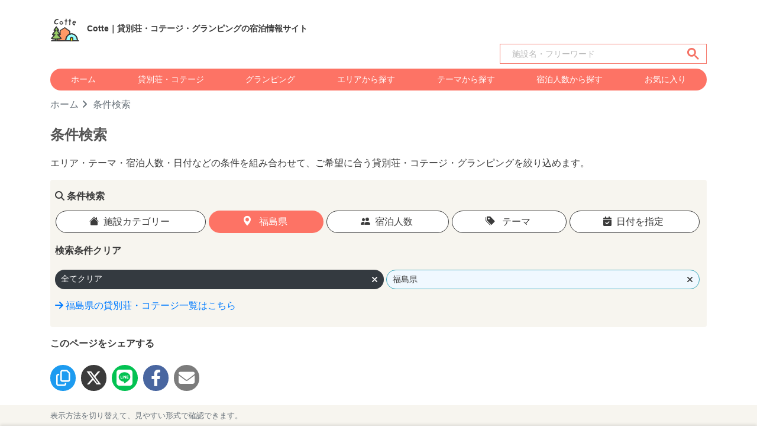

--- FILE ---
content_type: text/html; charset=UTF-8
request_url: https://cotte.fun/search?prefectures_num=7
body_size: 26491
content:
　

 
<!doctype html>
<html lang="ja">
<head>
  

  <!-- Global site tag (gtag.js) - Google Analytics -->
  <script async src="https://www.googletagmanager.com/gtag/js?id=G-9RMKTXP3Q6"></script>
  <script>
    window.dataLayer = window.dataLayer || [];
    function gtag(){dataLayer.push(arguments);}
    gtag('js', new Date());

    gtag('config', 'G-9RMKTXP3Q6');
    gtag('config', 'AW-314420041');
  </script>

<!-- Facebook Pixel Code -->

  <!-- End Facebook Pixel Code -->
<!-- Facebook ドメインを認証 -->
<meta name="facebook-domain-verification" content="4zny87tfdr121nzawm1ozfmvc9hpog" />

<meta name="p:domain_verify" content="f870fbc1b8d168e1bda9825c58695c45"/>

	<meta charset="utf-8">
	<meta name="viewport" content="width=device-width, initial-scale=1, shrink-to-fit=no">

  <script type="application/ld+json">
    {
      "@context": "https://schema.org",
      "@type": "WebSite",
      "name": "Cotte",
      "url": "https://cotte.fun/"
    }
  </script>
    
  
<title>条件検索｜貸別荘・コテージ・グランピングをまとめて探す｜Cotte</title>
<meta name="description" content="エリア・テーマ・宿泊人数・日付などの条件を組み合わせて、ご希望に合う貸別荘・コテージ・グランピングを絞り込めます。" />		
<meta name="robots" content="noindex, follow">
<link rel="canonical" href="https://cotte.fun/search">
<link rel="preload" as="image" href="https://cotte.fun/image/common/top_slide_1.jpeg" />
<meta name="thumbnail" content="https://cotte.fun/image/common/top_slide_1.jpeg">
<meta property="fb:app_id" content="670031164373919" />
<meta property="og:type" content="article">
<meta property="og:description" content="エリア・テーマ・宿泊人数・日付などの条件を組み合わせて、ご希望に合う貸別荘・コテージ・グランピングを絞り込めます。">
<meta property="og:title" content="条件検索｜貸別荘・コテージ・グランピングをまとめて探す｜Cotte">
<meta property="og:url" content="https://cotte.fun/search">
<meta property="og:image" content="https://cotte.fun/image/common/top_slide_1.jpeg">
<meta property="og:site_name" content="Cotte">
<meta property="og:locale" content="ja_JP">
<meta name="twitter:card" content="summary_large_image">
<meta property="twitter:description" content="エリア・テーマ・宿泊人数・日付などの条件を組み合わせて、ご希望に合う貸別荘・コテージ・グランピングを絞り込めます。">
<meta property="twitter:title" content="条件検索｜貸別荘・コテージ・グランピングをまとめて探す｜Cotte">
<meta property="twitter:url" content="https://cotte.fun/search">
<meta name="twitter:image" content="https://cotte.fun/image/common/top_slide_1.jpeg">
<meta name="twitter:domain" content="cotte.fun">
<meta name="keywords" content="貸別荘,コテージ,一棟貸し,グランピング,Cotte,コッテ">

<!-- JSON-LD -->
<script type="application/ld+json">
  [
    {
      "@context": "https://schema.org",
      "@type": "BreadcrumbList",
      "itemListElement": [
        {
          "@type": "ListItem",
          "position": 1,
          "name": "ホーム",
          "item": "https://cotte.fun"
        },
        {
          "@type": "ListItem",
          "position": 2,
          "name": "条件検索",
          "item": "https://cotte.fun/search"
        }
      ]
    }
  ]
</script>


  
    <link rel="icon" href="/favicon.ico"><!-- 32×32 -->
    <link rel="icon" href="/icon.svg" type="image/svg+xml">
    <link rel="apple-touch-icon" href="/apple-touch-icon.png"><!-- 180×180 -->
    
    <!-- include libraries(jQuery, bootstrap) -->
    <script src="https://code.jquery.com/jquery-3.5.1.min.js" crossorigin="anonymous"></script>
    <!-- include libraries(jQuery, bootstrap) -->
    <script src="https://cdn.jsdelivr.net/npm/popper.js@1.16.1/dist/umd/popper.min.js" integrity="sha384-9/reFTGAW83EW2RDu2S0VKaIzap3H66lZH81PoYlFhbGU+6BZp6G7niu735Sk7lN" crossorigin="anonymous"></script>
    <link rel="stylesheet" href="https://cdn.jsdelivr.net/npm/bootstrap@4.6.0/dist/css/bootstrap.min.css">
    <script src="https://cdn.jsdelivr.net/npm/bootstrap@4.6.0/dist/js/bootstrap.min.js" integrity="sha384-+YQ4JLhjyBLPDQt//I+STsc9iw4uQqACwlvpslubQzn4u2UU2UFM80nGisd026JF" crossorigin="anonymous"></script>

    <!-- jQuery UI -->
    <link rel="stylesheet" href="https://cdnjs.cloudflare.com/ajax/libs/jqueryui/1.12.1/themes/base/jquery-ui.min.css"> 
    <script src="https://cdnjs.cloudflare.com/ajax/libs/jqueryui/1.12.1/jquery-ui.min.js"></script>
    <script src="https://ajax.googleapis.com/ajax/libs/jqueryui/1/i18n/jquery.ui.datepicker-ja.min.js"></script>

    <!-- Bootstrap ICON -->
    <link rel="stylesheet" href="https://cdn.jsdelivr.net/npm/bootstrap-icons@1.4.0/font/bootstrap-icons.css">
    <!-- Font Awesome(WEB FONT) -->
    
    
    <link rel ="stylesheet" href="https://cdnjs.cloudflare.com/ajax/libs/font-awesome/6.4.2/css/all.min.css">

    
    <script src="https://cdn.jsdelivr.net/npm/swiper@11/swiper-bundle.min.js"></script>
    
    <link rel="stylesheet" href="https://cdn.jsdelivr.net/npm/swiper@11/swiper-bundle.min.css"/>

    <!-- Styles Cuctom -->
    <link rel="stylesheet" href="https://cotte.fun/css/style_post.css?ver20251222">
    <link rel="stylesheet" href="https://cotte.fun/css/style_seo.css?ver20240719">
    <link rel="stylesheet" href="https://cotte.fun/css/cal.css?ver20230120">
    <link rel="stylesheet" href="https://cotte.fun/css/style_area_map.css?ver20241112">

    <script>
        // 画像がない場合にNoImageに置き換える
        function imgError(image) {
            image.onerror = "";
            image.src = "/image/icons/noimage.svg";
            return true;
        }
        function imgError_category(category, image) {
            image.onerror = "";
            image.src = "/image/icons/noimage.svg";
            if(category=="cottage"){
              image.src = "/image/area/cottage_area.png";
            }else if(category=="glamping"){
              image.src = "/image/area/glamping_area.png";
            }
            return true;
        }
    </script>    
</head>


<script>
  // Google Custom Search
  window.onload = function(){	$("section input").attr("placeholder", "施設名・フリーワード");};

  // 検索メニューオープン（トップページ限定処理）
  // function modal_search_menu_open(){
    // iOSでスクロールを入れてからでないとアンカーリンクが効かない事象の回避策
  //   scroll(0, 1);
  //   $('#modal-search-menu').modal('show');
  // }
  // 検索メニュークローズ（トップページ限定処理）
  // function modal_search_menu_query(link){
  //   window.location.href = link;
  //   $('#modal-search-menu').modal('hide');
  // }
</script>

<body>
  

  <header id="header" class="container-lg">
    
    <nav class="d-inline d-md-none d-flex py-2">
      <div class="mr-auto align-self-center">
          <a class="ml-2" href="/"><img class="logo" src="/image/icons/logo.svg" alt="Cotte"></a>
      </div>
      <div class="align-self-center">
        <a class="font-weight-bold text-dark mr-3" data-toggle="modal" href="#modal-search-menu"><i class="fas fa-search mr-1"></i>宿泊施設を探す</a>
        <a class="font-weight-bold text-dark" href="javascript:void(0)" onclick="setParam('/like')"><i class="fas fa-heart mr-1" style="color:#F76C89;"></i>お気に入り</a>
      </div>
    </nav>

    <section class="searchbox_top d-inline-block d-md-none align-middle pb-2" style="width: 100%;">
      <script async src="https://cse.google.com/cse.js?cx=cf77e59c921ac47fb"></script>
      <div class="gcse-searchbox-only"></div>
    </section>

    
    <nav class="d-none d-md-inline align-middle py-2">
      <div class="row align-items-center">
        <div class="col-9">
          <a href="/">
            <img class="logo" src="/image/icons/logo.svg" alt="Cotte">
            <span class="ml-2 txtStyle-3">Cotte｜貸別荘・コテージ・グランピングの宿泊情報サイト</span>
          </a>
        </div>
        
      </div>

      <div class="text-right mb-2">
      <section class="searchbox_top d-inline-block align-middle" style="max-width: 350px;">
        <script async src="https://cse.google.com/cse.js?cx=cf77e59c921ac47fb"></script>
        <div class="gcse-searchbox-only"></div>
      </section>
      </div>
      
      <div class="d-flex nav-item text-center bg_orange rounded-pill mb-2">
        <a class="text-white flex-fill py-2" href="https://cotte.fun">ホーム</a>
        <a class="text-white flex-fill py-2" href="https://cotte.fun/cottage">貸別荘・コテージ</a>
        <a class="text-white flex-fill py-2" href="https://cotte.fun/glamping">グランピング</a>
        <a class="text-white flex-fill py-2" href="https://cotte.fun/area">エリアから探す</a>
        <a class="text-white flex-fill py-2" href="https://cotte.fun/theme">テーマから探す</a>
        <a class="text-white flex-fill py-2" href="https://cotte.fun/capacity">宿泊人数から探す</a>
        <a class="text-white flex-fill py-2" href="javascript:void(0)" onclick="setParam('/like')">お気に入り</a>
      </div>

    </nav>
  </header>

    
    <div class="modal fade" tabindex="-1" id="modal-search-menu">
      <div class="modal-dialog">
        <div class="modal-content bg_gradation">
          <div class="modal-header bg-white">
            <div class="h5 modal-title">宿泊施設を探す</div>
            <button type="button" class="close" data-dismiss="modal" aria-label="閉じる">
              <span aria-hidden="true">&times;</span>
            </button>
          </div><!-- /.modal-header -->

          
          <div class="modal-body">
            <div class="h5 text-white my-3">フリーワード検索</div>
            <section class="searchbox_top d-inline-block align-middle" style="width: 100%;">
              <script async src="https://cse.google.com/cse.js?cx=cf77e59c921ac47fb"></script>
              <div class="gcse-searchbox-only"></div>
            </section>
            <hr>
            <a href="https://cotte.fun/cottage" class="btn btn-block top_anchor_link_btn"><i class="fa-solid fa-house-chimney pr-2"></i>貸別荘・コテージを探す</a>
            <a href="https://cotte.fun/glamping" class="btn btn-block top_anchor_link_btn"><i class="fa-solid fa-campground pr-2"></i>グランピングを探す</a>
            <hr>
            <a href="https://cotte.fun/area" class="btn btn-block top_anchor_link_btn"><i class="bi bi-geo-alt-fill pr-2"></i>エリアから探す</a>
            <a href="https://cotte.fun/theme" class="btn btn-block top_anchor_link_btn"><i class="bi bi-tags-fill pr-2"></i>テーマから探す</a>
            <a href="https://cotte.fun/capacity" class="btn btn-block top_anchor_link_btn"><i class="fas fa-user-friends mr-2"></i>宿泊人数から探す</a>
            <hr>
            <a href="https://cotte.fun/search" class="btn btn-block top_anchor_link_btn"><i class="fas fa-search pr-2"></i>条件を指定して探す</a>
            <a href="https://cotte.fun/vacancy" class="btn btn-block top_anchor_link_btn"><i class="fa-regular fa-calendar-days pr-2"></i>空き状況から探す</a>
            <hr>
            <a href="https://cotte.fun" class="btn btn-block top_anchor_link_btn">ホームへ戻る</a>
          </div><!-- /.modal-body -->

          <div class="modal-footer bg-white">
            <button type="button" class="btn btn-secondary" data-dismiss="modal">閉じる</button>
          </div><!-- /.modal-footer -->
        </div><!-- /.modal-content -->
      </div><!-- /.modal-dialog -->
    </div><!-- /.modal -->

    



<div class="container-lg">

  
  <nav aria-label="breadcrumb" class="breadcrumb-show">
    <a href="/">ホーム</a>
    <a href="https://cotte.fun/search">条件検索</a>
  </nav>

  
  <h1 id="search_res" class="h1_style my-3">条件検索</h1>

  
  <p>エリア・テーマ・宿泊人数・日付などの条件を組み合わせて、ご希望に合う貸別荘・コテージ・グランピングを絞り込めます。</p>
</div>





  
  <div class="modal fade" tabindex="-1" id="modal-category">
    <div class="modal-dialog">
      <div class="modal-content">
        <div class="modal-header">
          <div class="h5 modal-title">施設カテゴリーを選択</div>
          <button type="button" class="close" data-dismiss="modal" aria-label="閉じる">
            <span aria-hidden="true">&times;</span>
          </button>
        </div><!-- /.modal-header -->
        <div class="modal-body">
          <div class="btn-group-toggle mt-1" data-toggle="buttons">
            
            <label class="btn btn-outline-info rounded-pill">
              <input onclick="search_submit('category','');" type="radio" name="category" value="コテージ" >貸別荘・コテージ
            </label>
            <label class="btn btn-outline-info rounded-pill">
              <input onclick="search_submit('category','');" type="radio" name="category" value="グランピング" >グランピング
            </label>
          </div>
        </div><!-- /.modal-body -->
        <div class="modal-footer">
          <button type="button" class="btn btn-secondary" data-dismiss="modal">閉じる</button>
          
          
        </div><!-- /.modal-footer -->
      </div><!-- /.modal-content -->
    </div><!-- /.modal-dialog -->
  </div><!-- /.modal -->

  
  <div class="modal fade" tabindex="-1" id="modal-area">
    <div class="modal-dialog">
      <div class="modal-content">
        <div class="modal-header">
          <div class="h5 modal-title">エリアを選択</div>
          <button type="button" class="close" data-dismiss="modal" aria-label="閉じる">
            <span aria-hidden="true">&times;</span>
          </button>
        </div><!-- /.modal-header -->
        <div class="modal-body">
                    <ul class="list-group area-list">
                              
                                          
                <li class="list-group-item ac-parent list-group-item-Light"><span onclick="search_submit('regions_num','1');">北海道</span></li>
                <ul class="ac-child list-group" style="display: none;">
                          
                                          
                <li class="list-group-item ac-parent"><span class="pl-3" onclick="search_submit('prefectures_num','1');">北海道</span></li>
                <ul class="ac-child list-group" style="display: none;">
                                      
                          
              <li class="list-group-item" style="display: none;">札幌</li>
            
                                          
            
                        
                          
              <li class="list-group-item" style="display: none;">函館・大沼・松前</li>
            
                                          
            
                        
                          
              <li class="list-group-item" style="display: none;">旭川・層雲峡</li>
            
                                          
            
                        
                          
              <li class="list-group-item"><span class="pl-5" onclick="search_submit('area_num','4');">釧路・阿寒・根室・川湯・屈斜路</span></li>
            
                                          
            
                        
                          
              <li class="list-group-item" style="display: none;">富良野・美瑛・トマム</li>
            
                                          
            
                        
                          
              <li class="list-group-item" style="display: none;">小樽・キロロ・積丹</li>
            
                                          
            
                        
                          
              <li class="list-group-item" style="display: none;">網走・北見・知床</li>
            
                                          
            
                        
                          
              <li class="list-group-item" style="display: none;">帯広・十勝</li>
            
                                          
            
                        
                          
              <li class="list-group-item" style="display: none;">定山渓</li>
            
                                          
            
                        
                          
              <li class="list-group-item" style="display: none;">洞爺・登別・苫小牧</li>
            
                                          
            
                        
                          
              <li class="list-group-item" style="display: none;">石狩・空知・千歳</li>
            
                                          
            
                        
                          
              <li class="list-group-item" style="display: none;">稚内・留萌</li>
            
                                          
            
                        
                          
              <li class="list-group-item" style="display: none;">ニセコ・ルスツ</li>
            
                                          
            
                        
                          
              <li class="list-group-item" style="display: none;">日高・えりも</li>
            
                                          
            
                        
                          
              <li class="list-group-item" style="display: none;">離島（利尻・礼文・天売・焼尻）</li>
            
                                 </ul>            </ul> 
                                          
                <li class="list-group-item ac-parent list-group-item-Light"><span onclick="search_submit('regions_num','2');">東北</span></li>
                <ul class="ac-child list-group" style="display: none;">
                          
                                          
                <li class="list-group-item ac-parent" style="display: none;">青森県</li>
                <ul class="ac-child list-group" style="display: none;">
                                      
                          
              <li class="list-group-item" style="display: none;">八戸</li>
            
                                          
            
                        
                          
              <li class="list-group-item" style="display: none;">弘前</li>
            
                                          
            
                        
                          
              <li class="list-group-item" style="display: none;">青森</li>
            
                                          
            
                        
                          
              <li class="list-group-item" style="display: none;">十和田湖</li>
            
                                          
            
                        
                          
              <li class="list-group-item" style="display: none;">津軽西海岸</li>
            
                                          
            
                        
                          
              <li class="list-group-item" style="display: none;">下北・三沢</li>
            
                                          
            
                        
                          
              <li class="list-group-item" style="display: none;">津軽半島</li>
            
                                           </ul> 
            
                                          
                <li class="list-group-item ac-parent" style="display: none;">岩手県</li>
                <ul class="ac-child list-group" style="display: none;">
                                      
                          
              <li class="list-group-item" style="display: none;">盛岡</li>
            
                                          
            
                        
                          
              <li class="list-group-item" style="display: none;">花巻･北上･遠野</li>
            
                                          
            
                        
                          
              <li class="list-group-item" style="display: none;">奥州・平泉・一関</li>
            
                                          
            
                        
                          
              <li class="list-group-item" style="display: none;">安比・八幡平・二戸</li>
            
                                          
            
                        
                          
              <li class="list-group-item" style="display: none;">雫石</li>
            
                                          
            
                        
                          
              <li class="list-group-item" style="display: none;">三陸海岸</li>
            
                                           </ul> 
            
                                          
                <li class="list-group-item ac-parent" style="display: none;">秋田県</li>
                <ul class="ac-child list-group" style="display: none;">
                                      
                          
              <li class="list-group-item" style="display: none;">秋田</li>
            
                                          
            
                        
                          
              <li class="list-group-item" style="display: none;">田沢湖・角館・大曲</li>
            
                                          
            
                        
                          
              <li class="list-group-item" style="display: none;">白神・男鹿</li>
            
                                          
            
                        
                          
              <li class="list-group-item" style="display: none;">十和田湖・大館・鹿角</li>
            
                                          
            
                        
                          
              <li class="list-group-item" style="display: none;">横手・鳥海</li>
            
                                           </ul> 
            
                                          
                <li class="list-group-item ac-parent" style="display: none;">宮城県</li>
                <ul class="ac-child list-group" style="display: none;">
                                      
                          
              <li class="list-group-item" style="display: none;">仙台</li>
            
                                          
            
                        
                          
              <li class="list-group-item" style="display: none;">鳴子・大崎</li>
            
                                          
            
                        
                          
              <li class="list-group-item" style="display: none;">石巻・気仙沼</li>
            
                                          
            
                        
                          
              <li class="list-group-item" style="display: none;">松島・塩竈</li>
            
                                          
            
                        
                          
              <li class="list-group-item" style="display: none;">白石・蔵王</li>
            
                                          
            
                        
                          
              <li class="list-group-item" style="display: none;">栗原・登米</li>
            
                                           </ul> 
            
                                          
                <li class="list-group-item ac-parent"><span class="pl-3" onclick="search_submit('prefectures_num','6');">山形県</span></li>
                <ul class="ac-child list-group" style="display: none;">
                                      
                          
              <li class="list-group-item" style="display: none;">山形・蔵王・天童・上山</li>
            
                                          
            
                        
                          
              <li class="list-group-item" style="display: none;">酒田・鶴岡</li>
            
                                          
            
                        
                          
              <li class="list-group-item"><span class="pl-5" onclick="search_submit('area_num','42');">米沢・置賜</span></li>
            
                                          
            
                        
                          
              <li class="list-group-item" style="display: none;">尾花沢・新庄・村山</li>
            
                                          
            
                        
                          
              <li class="list-group-item" style="display: none;">寒河江・月山</li>
            
                                           </ul> 
            
                                          
                <li class="list-group-item ac-parent"><span class="pl-3" onclick="search_submit('prefectures_num','7');">福島県</span></li>
                <ul class="ac-child list-group" style="display: none;">
                                      
                          
              <li class="list-group-item" style="display: none;">福島・二本松</li>
            
                                          
            
                        
                          
              <li class="list-group-item"><span class="pl-5" onclick="search_submit('area_num','46');">郡山</span></li>
            
                                          
            
                        
                          
              <li class="list-group-item" style="display: none;">いわき・双葉</li>
            
                                          
            
                        
                          
              <li class="list-group-item" style="display: none;">裏磐梯・磐梯高原</li>
            
                                          
            
                        
                          
              <li class="list-group-item" style="display: none;">会津</li>
            
                                          
            
                        
                          
              <li class="list-group-item" style="display: none;">猪苗代・表磐梯</li>
            
                                          
            
                        
                          
              <li class="list-group-item" style="display: none;">白河</li>
            
                                          
            
                        
                          
              <li class="list-group-item" style="display: none;">相馬</li>
            
                                          
            
                        
                          
              <li class="list-group-item" style="display: none;">南会津</li>
            
                                 </ul>            </ul> 
                                          
                <li class="list-group-item ac-parent list-group-item-Light"><span onclick="search_submit('regions_num','4');">関東</span></li>
                <ul class="ac-child list-group" style="display: none;">
                          
                                          
                <li class="list-group-item ac-parent"><span class="pl-3" onclick="search_submit('prefectures_num','8');">茨城県</span></li>
                <ul class="ac-child list-group" style="display: none;">
                                      
                          
              <li class="list-group-item" style="display: none;">大洗・ひたちなか</li>
            
                                          
            
                        
                          
              <li class="list-group-item" style="display: none;">水戸・笠間</li>
            
                                          
            
                        
                          
              <li class="list-group-item"><span class="pl-5" onclick="search_submit('area_num','56');">霞ヶ浦・土浦・鹿島・潮来</span></li>
            
                                          
            
                        
                          
              <li class="list-group-item" style="display: none;">つくば・牛久</li>
            
                                          
            
                        
                          
              <li class="list-group-item"><span class="pl-5" onclick="search_submit('area_num','58');">北茨城・奥久慈・日立</span></li>
            
                                          
            
                        
                          
              <li class="list-group-item" style="display: none;">常総・結城・桜川</li>
            
                                           </ul> 
            
                                          
                <li class="list-group-item ac-parent"><span class="pl-3" onclick="search_submit('prefectures_num','9');">栃木県</span></li>
                <ul class="ac-child list-group" style="display: none;">
                                      
                          
              <li class="list-group-item" style="display: none;">宇都宮・さくら</li>
            
                                          
            
                        
                          
              <li class="list-group-item" style="display: none;">日光・霧降高原・奥日光・中禅寺湖・今市</li>
            
                                          
            
                        
                          
              <li class="list-group-item"><span class="pl-5" onclick="search_submit('area_num','62');">那須・板室</span></li>
            
                                          
            
                        
                          
              <li class="list-group-item" style="display: none;">佐野・小山・足利・鹿沼</li>
            
                                          
            
                        
                          
              <li class="list-group-item" style="display: none;">鬼怒川・川治・湯西川・川俣</li>
            
                                          
            
                        
                          
              <li class="list-group-item" style="display: none;">塩原・矢板・大田原・西那須野</li>
            
                                          
            
                        
                          
              <li class="list-group-item" style="display: none;">馬頭・茂木・益子・真岡</li>
            
                                           </ul> 
            
                                          
                <li class="list-group-item ac-parent"><span class="pl-3" onclick="search_submit('prefectures_num','10');">群馬県</span></li>
                <ul class="ac-child list-group" style="display: none;">
                                      
                          
              <li class="list-group-item"><span class="pl-5" onclick="search_submit('area_num','67');">北軽井沢・嬬恋・万座</span></li>
            
                                          
            
                        
                          
              <li class="list-group-item" style="display: none;">前橋・高崎・伊勢崎・太田･榛名</li>
            
                                          
            
                        
                          
              <li class="list-group-item"><span class="pl-5" onclick="search_submit('area_num','69');">草津・尻焼・花敷</span></li>
            
                                          
            
                        
                          
              <li class="list-group-item"><span class="pl-5" onclick="search_submit('area_num','70');">水上・月夜野・猿ヶ京・法師</span></li>
            
                                          
            
                        
                          
              <li class="list-group-item" style="display: none;">渋川・伊香保</li>
            
                                          
            
                        
                          
              <li class="list-group-item" style="display: none;">沼田・老神・尾瀬</li>
            
                                          
            
                        
                          
              <li class="list-group-item"><span class="pl-5" onclick="search_submit('area_num','73');">赤城・桐生・渡良瀬</span></li>
            
                                          
            
                        
                          
              <li class="list-group-item" style="display: none;">藤岡・碓氷・磯部・妙義</li>
            
                                          
            
                        
                          
              <li class="list-group-item"><span class="pl-5" onclick="search_submit('area_num','75');">四万・吾妻・川原湯</span></li>
            
                                           </ul> 
            
                                          
                <li class="list-group-item ac-parent"><span class="pl-3" onclick="search_submit('prefectures_num','11');">埼玉県</span></li>
                <ul class="ac-child list-group" style="display: none;">
                                      
                          
              <li class="list-group-item"><span class="pl-5" onclick="search_submit('area_num','76');">川越・さいたま</span></li>
            
                                          
            
                        
                          
              <li class="list-group-item" style="display: none;">本庄・熊谷</li>
            
                                          
            
                        
                          
              <li class="list-group-item" style="display: none;">越谷・草加</li>
            
                                          
            
                        
                          
              <li class="list-group-item" style="display: none;">秩父・長瀞</li>
            
                                          
            
                        
                          
              <li class="list-group-item" style="display: none;">久喜・行田</li>
            
                                          
            
                        
                          
              <li class="list-group-item" style="display: none;">飯能</li>
            
                                           </ul> 
            
                                          
                <li class="list-group-item ac-parent"><span class="pl-3" onclick="search_submit('prefectures_num','12');">千葉県</span></li>
                <ul class="ac-child list-group" style="display: none;">
                                      
                          
              <li class="list-group-item" style="display: none;">舞浜・浦安・船橋・幕張</li>
            
                                          
            
                        
                          
              <li class="list-group-item" style="display: none;">成田</li>
            
                                          
            
                        
                          
              <li class="list-group-item" style="display: none;">千葉・市原</li>
            
                                          
            
                        
                          
              <li class="list-group-item" style="display: none;">松戸・柏・野田</li>
            
                                          
            
                        
                          
              <li class="list-group-item"><span class="pl-5" onclick="search_submit('area_num','86');">勝浦・鴨川</span></li>
            
                                          
            
                        
                          
              <li class="list-group-item"><span class="pl-5" onclick="search_submit('area_num','87');">木更津・君津・富津</span></li>
            
                                          
            
                        
                          
              <li class="list-group-item"><span class="pl-5" onclick="search_submit('area_num','88');">館山・南房総</span></li>
            
                                          
            
                        
                          
              <li class="list-group-item"><span class="pl-5" onclick="search_submit('area_num','89');">九十九里・銚子</span></li>
            
                                          
            
                        
                          
              <li class="list-group-item" style="display: none;">佐倉・八街</li>
            
                                           </ul> 
            
                                          
                <li class="list-group-item ac-parent"><span class="pl-3" onclick="search_submit('prefectures_num','13');">東京都</span></li>
                <ul class="ac-child list-group" style="display: none;">
                                      
                          
              <li class="list-group-item" style="display: none;">お台場・汐留・新橋・品川</li>
            
                                          
            
                        
                          
              <li class="list-group-item" style="display: none;">新宿・中野・杉並・吉祥寺</li>
            
                                          
            
                        
                          
              <li class="list-group-item" style="display: none;">銀座・日本橋・東京駅周辺</li>
            
                                          
            
                        
                          
              <li class="list-group-item" style="display: none;">上野・浅草・両国</li>
            
                                          
            
                        
                          
              <li class="list-group-item" style="display: none;">渋谷・目黒・世田谷</li>
            
                                          
            
                        
                          
              <li class="list-group-item" style="display: none;">八王子・立川・町田・府中・調布</li>
            
                                          
            
                        
                          
              <li class="list-group-item" style="display: none;">池袋・目白・板橋・赤羽</li>
            
                                          
            
                        
                          
              <li class="list-group-item" style="display: none;">六本木・麻布・赤坂・青山</li>
            
                                          
            
                        
                          
              <li class="list-group-item" style="display: none;">蒲田・大森・羽田周辺</li>
            
                                          
            
                        
                          
              <li class="list-group-item" style="display: none;">お茶の水・湯島・九段・後楽園</li>
            
                                          
            
                        
                          
              <li class="list-group-item" style="display: none;">青梅・奥多摩</li>
            
                                          
            
                        
                          
              <li class="list-group-item"><span class="pl-5" onclick="search_submit('area_num','102');">葛飾・江戸川・江東</span></li>
            
                                          
            
                        
                          
              <li class="list-group-item" style="display: none;">伊豆七島・小笠原</li>
            
                                           </ul> 
            
                                          
                <li class="list-group-item ac-parent"><span class="pl-3" onclick="search_submit('prefectures_num','14');">神奈川県</span></li>
                <ul class="ac-child list-group" style="display: none;">
                                      
                          
              <li class="list-group-item" style="display: none;">横浜</li>
            
                                          
            
                        
                          
              <li class="list-group-item"><span class="pl-5" onclick="search_submit('area_num','105');">箱根</span></li>
            
                                          
            
                        
                          
              <li class="list-group-item"><span class="pl-5" onclick="search_submit('area_num','106');">湘南・鎌倉</span></li>
            
                                          
            
                        
                          
              <li class="list-group-item" style="display: none;">川崎</li>
            
                                          
            
                        
                          
              <li class="list-group-item" style="display: none;">湯河原・真鶴・小田原</li>
            
                                          
            
                        
                          
              <li class="list-group-item" style="display: none;">横須賀・三浦</li>
            
                                          
            
                        
                          
              <li class="list-group-item" style="display: none;">厚木・海老名</li>
            
                                          
            
                        
                          
              <li class="list-group-item" style="display: none;">相模原</li>
            
                                          
            
                        
                          
              <li class="list-group-item" style="display: none;">足柄</li>
            
                                 </ul>            </ul> 
                                          
                <li class="list-group-item ac-parent list-group-item-Light"><span onclick="search_submit('regions_num','5');">甲信越</span></li>
                <ul class="ac-child list-group" style="display: none;">
                          
                                          
                <li class="list-group-item ac-parent"><span class="pl-3" onclick="search_submit('prefectures_num','15');">山梨県</span></li>
                <ul class="ac-child list-group" style="display: none;">
                                      
                          
              <li class="list-group-item"><span class="pl-5" onclick="search_submit('area_num','113');">河口湖・西湖・富士吉田・精進湖・本栖湖</span></li>
            
                                          
            
                        
                          
              <li class="list-group-item" style="display: none;">甲府・湯村・昇仙峡</li>
            
                                          
            
                        
                          
              <li class="list-group-item"><span class="pl-5" onclick="search_submit('area_num','115');">八ヶ岳・清里・小淵沢・大泉</span></li>
            
                                          
            
                        
                          
              <li class="list-group-item"><span class="pl-5" onclick="search_submit('area_num','116');">山中湖・忍野</span></li>
            
                                          
            
                        
                          
              <li class="list-group-item" style="display: none;">下部・身延・早川</li>
            
                                          
            
                        
                          
              <li class="list-group-item"><span class="pl-5" onclick="search_submit('area_num','118');">大月・都留</span></li>
            
                                          
            
                        
                          
              <li class="list-group-item"><span class="pl-5" onclick="search_submit('area_num','119');">石和・勝沼・塩山</span></li>
            
                                          
            
                        
                          
              <li class="list-group-item" style="display: none;">南アルプス</li>
            
                                           </ul> 
            
                                          
                <li class="list-group-item ac-parent"><span class="pl-3" onclick="search_submit('prefectures_num','16');">長野県</span></li>
                <ul class="ac-child list-group" style="display: none;">
                                      
                          
              <li class="list-group-item" style="display: none;">長野・戸隠・小布施</li>
            
                                          
            
                        
                          
              <li class="list-group-item" style="display: none;">松本市（上高地・乗鞍・白骨・野麦峠）</li>
            
                                          
            
                        
                          
              <li class="list-group-item" style="display: none;">上諏訪・下諏訪・岡谷・霧ヶ峰・美ヶ原高原</li>
            
                                          
            
                        
                          
              <li class="list-group-item"><span class="pl-5" onclick="search_submit('area_num','124');">伊那・駒ヶ根・飯田・昼神</span></li>
            
                                          
            
                        
                          
              <li class="list-group-item" style="display: none;">松本市（松本駅周辺・浅間・美ヶ原・塩尻）</li>
            
                                          
            
                        
                          
              <li class="list-group-item" style="display: none;">蓼科・白樺湖・車山・女神湖・姫木平</li>
            
                                          
            
                        
                          
              <li class="list-group-item" style="display: none;">白馬・小谷</li>
            
                                          
            
                        
                          
              <li class="list-group-item" style="display: none;">野沢温泉・木島平・秋山郷</li>
            
                                          
            
                        
                          
              <li class="list-group-item" style="display: none;">軽井沢・佐久・小諸</li>
            
                                          
            
                        
                          
              <li class="list-group-item" style="display: none;">安曇野・大町</li>
            
                                          
            
                        
                          
              <li class="list-group-item" style="display: none;">上田・別所・鹿教湯</li>
            
                                          
            
                        
                          
              <li class="list-group-item" style="display: none;">菅平・峰の原</li>
            
                                          
            
                        
                          
              <li class="list-group-item" style="display: none;">斑尾・飯山・信濃町・黒姫</li>
            
                                          
            
                        
                          
              <li class="list-group-item"><span class="pl-5" onclick="search_submit('area_num','134');">八ヶ岳・富士見・原村・野辺山・小海</span></li>
            
                                          
            
                        
                          
              <li class="list-group-item" style="display: none;">木曽</li>
            
                                          
            
                        
                          
              <li class="list-group-item" style="display: none;">志賀・北志賀・湯田中渋</li>
            
                                          
            
                        
                          
              <li class="list-group-item" style="display: none;">戸倉上山田・千曲</li>
            
                                           </ul> 
            
                                          
                <li class="list-group-item ac-parent"><span class="pl-3" onclick="search_submit('prefectures_num','17');">新潟県</span></li>
                <ul class="ac-child list-group" style="display: none;">
                                      
                          
              <li class="list-group-item" style="display: none;">新潟・月岡・阿賀野川</li>
            
                                          
            
                        
                          
              <li class="list-group-item"><span class="pl-5" onclick="search_submit('area_num','139');">柏崎・寺泊・長岡・魚沼（湯之谷）</span></li>
            
                                          
            
                        
                          
              <li class="list-group-item" style="display: none;">上越・糸魚川・妙高</li>
            
                                          
            
                        
                          
              <li class="list-group-item" style="display: none;">湯沢・苗場</li>
            
                                          
            
                        
                          
              <li class="list-group-item" style="display: none;">佐渡</li>
            
                                          
            
                        
                          
              <li class="list-group-item" style="display: none;">燕・三条・岩室・弥彦</li>
            
                                          
            
                        
                          
              <li class="list-group-item" style="display: none;">南魚沼・十日町・津南（六日町）</li>
            
                                          
            
                        
                          
              <li class="list-group-item" style="display: none;">瀬波・村上・岩船</li>
            
                                 </ul>            </ul> 
                                          
                <li class="list-group-item ac-parent list-group-item-Light"><span onclick="search_submit('regions_num','6');">北陸</span></li>
                <ul class="ac-child list-group" style="display: none;">
                          
                                          
                <li class="list-group-item ac-parent" style="display: none;">富山県</li>
                <ul class="ac-child list-group" style="display: none;">
                                      
                          
              <li class="list-group-item" style="display: none;">富山</li>
            
                                          
            
                        
                          
              <li class="list-group-item" style="display: none;">立山・黒部・宇奈月</li>
            
                                          
            
                        
                          
              <li class="list-group-item" style="display: none;">高岡・氷見・砺波</li>
            
                                           </ul> 
            
                                          
                <li class="list-group-item ac-parent"><span class="pl-3" onclick="search_submit('prefectures_num','19');">石川県</span></li>
                <ul class="ac-child list-group" style="display: none;">
                                      
                          
              <li class="list-group-item" style="display: none;">金沢・羽咋</li>
            
                                          
            
                        
                          
              <li class="list-group-item" style="display: none;">加賀・小松・辰口</li>
            
                                          
            
                        
                          
              <li class="list-group-item"><span class="pl-5" onclick="search_submit('area_num','151');">輪島・能登</span></li>
            
                                          
            
                        
                          
              <li class="list-group-item" style="display: none;">和倉・七尾</li>
            
                                          
            
                        
                          
              <li class="list-group-item" style="display: none;">白山</li>
            
                                           </ul> 
            
                                          
                <li class="list-group-item ac-parent" style="display: none;">福井県</li>
                <ul class="ac-child list-group" style="display: none;">
                                      
                          
              <li class="list-group-item" style="display: none;">福井・奥越前</li>
            
                                          
            
                        
                          
              <li class="list-group-item" style="display: none;">三国・あわら</li>
            
                                          
            
                        
                          
              <li class="list-group-item" style="display: none;">若狭</li>
            
                                          
            
                        
                          
              <li class="list-group-item" style="display: none;">越前</li>
            
                                 </ul>            </ul> 
                                          
                <li class="list-group-item ac-parent list-group-item-Light"><span onclick="search_submit('regions_num','7');">東海</span></li>
                <ul class="ac-child list-group" style="display: none;">
                          
                                          
                <li class="list-group-item ac-parent"><span class="pl-3" onclick="search_submit('prefectures_num','21');">静岡県</span></li>
                <ul class="ac-child list-group" style="display: none;">
                                      
                          
              <li class="list-group-item"><span class="pl-5" onclick="search_submit('area_num','158');">下田・白浜</span></li>
            
                                          
            
                        
                          
              <li class="list-group-item"><span class="pl-5" onclick="search_submit('area_num','159');">浜松・浜名湖</span></li>
            
                                          
            
                        
                          
              <li class="list-group-item"><span class="pl-5" onclick="search_submit('area_num','160');">熱海</span></li>
            
                                          
            
                        
                          
              <li class="list-group-item" style="display: none;">静岡・清水</li>
            
                                          
            
                        
                          
              <li class="list-group-item" style="display: none;">御殿場・富士</li>
            
                                          
            
                        
                          
              <li class="list-group-item"><span class="pl-5" onclick="search_submit('area_num','163');">伊東・宇佐美・川奈</span></li>
            
                                          
            
                        
                          
              <li class="list-group-item" style="display: none;">沼津・三島</li>
            
                                          
            
                        
                          
              <li class="list-group-item"><span class="pl-5" onclick="search_submit('area_num','165');">磐田・袋井・掛川</span></li>
            
                                          
            
                        
                          
              <li class="list-group-item" style="display: none;">焼津・御前崎</li>
            
                                          
            
                        
                          
              <li class="list-group-item"><span class="pl-5" onclick="search_submit('area_num','167');">伊豆高原</span></li>
            
                                          
            
                        
                          
              <li class="list-group-item"><span class="pl-5" onclick="search_submit('area_num','168');">西伊豆</span></li>
            
                                          
            
                        
                          
              <li class="list-group-item"><span class="pl-5" onclick="search_submit('area_num','169');">南伊豆</span></li>
            
                                          
            
                        
                          
              <li class="list-group-item" style="display: none;">大井川・寸又峡・川根</li>
            
                                          
            
                        
                          
              <li class="list-group-item"><span class="pl-5" onclick="search_submit('area_num','171');">東伊豆</span></li>
            
                                          
            
                        
                          
              <li class="list-group-item"><span class="pl-5" onclick="search_submit('area_num','172');">中伊豆</span></li>
            
                                           </ul> 
            
                                          
                <li class="list-group-item ac-parent"><span class="pl-3" onclick="search_submit('prefectures_num','22');">愛知県</span></li>
                <ul class="ac-child list-group" style="display: none;">
                                      
                          
              <li class="list-group-item" style="display: none;">名古屋</li>
            
                                          
            
                        
                          
              <li class="list-group-item" style="display: none;">尾張・犬山・小牧</li>
            
                                          
            
                        
                          
              <li class="list-group-item" style="display: none;">知多</li>
            
                                          
            
                        
                          
              <li class="list-group-item"><span class="pl-5" onclick="search_submit('area_num','176');">三河</span></li>
            
                                           </ul> 
            
                                          
                <li class="list-group-item ac-parent" style="display: none;">岐阜県</li>
                <ul class="ac-child list-group" style="display: none;">
                                      
                          
              <li class="list-group-item" style="display: none;">岐阜・大垣・養老</li>
            
                                          
            
                        
                          
              <li class="list-group-item" style="display: none;">飛騨・高山</li>
            
                                          
            
                        
                          
              <li class="list-group-item" style="display: none;">恵那・多治見・可児・加茂</li>
            
                                          
            
                        
                          
              <li class="list-group-item" style="display: none;">下呂・南飛騨</li>
            
                                          
            
                        
                          
              <li class="list-group-item" style="display: none;">郡上・美濃・関</li>
            
                                          
            
                        
                          
              <li class="list-group-item" style="display: none;">白川郷</li>
            
                                          
            
                        
                          
              <li class="list-group-item" style="display: none;">奥飛騨</li>
            
                                           </ul> 
            
                                          
                <li class="list-group-item ac-parent"><span class="pl-3" onclick="search_submit('prefectures_num','24');">三重県</span></li>
                <ul class="ac-child list-group" style="display: none;">
                                      
                          
              <li class="list-group-item" style="display: none;">桑名・長島・四日市・湯の山・鈴鹿</li>
            
                                          
            
                        
                          
              <li class="list-group-item"><span class="pl-5" onclick="search_submit('area_num','185');">鳥羽</span></li>
            
                                          
            
                        
                          
              <li class="list-group-item"><span class="pl-5" onclick="search_submit('area_num','186');">津・久居・美杉・松阪</span></li>
            
                                          
            
                        
                          
              <li class="list-group-item"><span class="pl-5" onclick="search_submit('area_num','187');">志摩</span></li>
            
                                          
            
                        
                          
              <li class="list-group-item" style="display: none;">伊賀・上野・名張</li>
            
                                          
            
                        
                          
              <li class="list-group-item" style="display: none;">伊勢・二見</li>
            
                                          
            
                        
                          
              <li class="list-group-item" style="display: none;">南鳥羽</li>
            
                                          
            
                        
                          
              <li class="list-group-item"><span class="pl-5" onclick="search_submit('area_num','191');">奥伊勢</span></li>
            
                                          
            
                        
                          
              <li class="list-group-item" style="display: none;">東紀州</li>
            
                                 </ul>            </ul> 
                                          
                <li class="list-group-item ac-parent list-group-item-Light"><span onclick="search_submit('regions_num','8');">関西</span></li>
                <ul class="ac-child list-group" style="display: none;">
                          
                                          
                <li class="list-group-item ac-parent"><span class="pl-3" onclick="search_submit('prefectures_num','25');">滋賀県</span></li>
                <ul class="ac-child list-group" style="display: none;">
                                      
                          
              <li class="list-group-item" style="display: none;">彦根・長浜</li>
            
                                          
            
                        
                          
              <li class="list-group-item" style="display: none;">大津</li>
            
                                          
            
                        
                          
              <li class="list-group-item" style="display: none;">草津・守山・近江八幡</li>
            
                                          
            
                        
                          
              <li class="list-group-item" style="display: none;">雄琴・堅田</li>
            
                                          
            
                        
                          
              <li class="list-group-item" style="display: none;">甲賀・信楽</li>
            
                                          
            
                        
                          
              <li class="list-group-item"><span class="pl-5" onclick="search_submit('area_num','198');">湖西</span></li>
            
                                           </ul> 
            
                                          
                <li class="list-group-item ac-parent"><span class="pl-3" onclick="search_submit('prefectures_num','26');">京都府</span></li>
                <ul class="ac-child list-group" style="display: none;">
                                      
                          
              <li class="list-group-item" style="display: none;">京都駅周辺</li>
            
                                          
            
                        
                          
              <li class="list-group-item" style="display: none;">河原町・烏丸・大宮周辺</li>
            
                                          
            
                        
                          
              <li class="list-group-item" style="display: none;">天橋立・宮津・舞鶴</li>
            
                                          
            
                        
                          
              <li class="list-group-item" style="display: none;">綾部・福知山</li>
            
                                          
            
                        
                          
              <li class="list-group-item" style="display: none;">嵯峨野・嵐山・高雄</li>
            
                                          
            
                        
                          
              <li class="list-group-item"><span class="pl-5" onclick="search_submit('area_num','204');">祇園・東山・北白川周辺</span></li>
            
                                          
            
                        
                          
              <li class="list-group-item" style="display: none;">京都南部（宇治・長岡京・山崎）</li>
            
                                          
            
                        
                          
              <li class="list-group-item"><span class="pl-5" onclick="search_submit('area_num','206');">湯の花・丹波・美山</span></li>
            
                                          
            
                        
                          
              <li class="list-group-item" style="display: none;">大原・鞍馬・貴船</li>
            
                                          
            
                        
                          
              <li class="list-group-item" style="display: none;">丹後・久美浜</li>
            
                                           </ul> 
            
                                          
                <li class="list-group-item ac-parent"><span class="pl-3" onclick="search_submit('prefectures_num','27');">大阪府</span></li>
                <ul class="ac-child list-group" style="display: none;">
                                      
                          
              <li class="list-group-item"><span class="pl-5" onclick="search_submit('area_num','209');">新大阪・江坂・十三・塚本</span></li>
            
                                          
            
                        
                          
              <li class="list-group-item"><span class="pl-5" onclick="search_submit('area_num','210');">大阪駅・梅田駅・福島・淀屋橋・本町</span></li>
            
                                          
            
                        
                          
              <li class="list-group-item" style="display: none;">心斎橋・なんば・四ツ橋</li>
            
                                          
            
                        
                          
              <li class="list-group-item" style="display: none;">大阪北部（茨木・高槻・箕面・伊丹空港）</li>
            
                                          
            
                        
                          
              <li class="list-group-item"><span class="pl-5" onclick="search_submit('area_num','213');">上本町・天王寺・市内南部</span></li>
            
                                          
            
                        
                          
              <li class="list-group-item"><span class="pl-5" onclick="search_submit('area_num','214');">大阪南部（堺・岸和田・関西空港）</span></li>
            
                                          
            
                        
                          
              <li class="list-group-item" style="display: none;">大阪城・京橋・市内東部</li>
            
                                          
            
                        
                          
              <li class="list-group-item"><span class="pl-5" onclick="search_submit('area_num','216');">大阪東部（寝屋川・守口・門真・東大阪）</span></li>
            
                                          
            
                        
                          
              <li class="list-group-item"><span class="pl-5" onclick="search_submit('area_num','217');">大阪ベイエリア</span></li>
            
                                           </ul> 
            
                                          
                <li class="list-group-item ac-parent"><span class="pl-3" onclick="search_submit('prefectures_num','28');">兵庫県</span></li>
                <ul class="ac-child list-group" style="display: none;">
                                      
                          
              <li class="list-group-item"><span class="pl-5" onclick="search_submit('area_num','218');">神戸・有馬・明石</span></li>
            
                                          
            
                        
                          
              <li class="list-group-item" style="display: none;">尼崎・宝塚・三田・篠山</li>
            
                                          
            
                        
                          
              <li class="list-group-item"><span class="pl-5" onclick="search_submit('area_num','220');">淡路島</span></li>
            
                                          
            
                        
                          
              <li class="list-group-item"><span class="pl-5" onclick="search_submit('area_num','221');">姫路・赤穂・播磨</span></li>
            
                                          
            
                        
                          
              <li class="list-group-item" style="display: none;">城崎・竹野・豊岡</li>
            
                                          
            
                        
                          
              <li class="list-group-item" style="display: none;">神鍋・鉢伏・養父・和田山</li>
            
                                          
            
                        
                          
              <li class="list-group-item" style="display: none;">香住・浜坂・湯村</li>
            
                                           </ul> 
            
                                          
                <li class="list-group-item ac-parent"><span class="pl-3" onclick="search_submit('prefectures_num','29');">奈良県</span></li>
                <ul class="ac-child list-group" style="display: none;">
                                      
                          
              <li class="list-group-item" style="display: none;">奈良・斑鳩・天理</li>
            
                                          
            
                        
                          
              <li class="list-group-item" style="display: none;">飛鳥・橿原・三輪</li>
            
                                          
            
                        
                          
              <li class="list-group-item"><span class="pl-5" onclick="search_submit('area_num','227');">吉野・奥吉野</span></li>
            
                                           </ul> 
            
                                          
                <li class="list-group-item ac-parent"><span class="pl-3" onclick="search_submit('prefectures_num','30');">和歌山県</span></li>
                <ul class="ac-child list-group" style="display: none;">
                                      
                          
              <li class="list-group-item" style="display: none;">和歌山市・加太・和歌浦</li>
            
                                          
            
                        
                          
              <li class="list-group-item" style="display: none;">本宮・新宮・中辺路</li>
            
                                          
            
                        
                          
              <li class="list-group-item"><span class="pl-5" onclick="search_submit('area_num','230');">勝浦・串本・すさみ</span></li>
            
                                          
            
                        
                          
              <li class="list-group-item"><span class="pl-5" onclick="search_submit('area_num','231');">有田・御坊・日高</span></li>
            
                                          
            
                        
                          
              <li class="list-group-item" style="display: none;">高野山</li>
            
                                          
            
                        
                          
              <li class="list-group-item"><span class="pl-5" onclick="search_submit('area_num','233');">白浜・龍神</span></li>
            
                                 </ul>            </ul> 
                                          
                <li class="list-group-item ac-parent list-group-item-Light"><span onclick="search_submit('regions_num','9');">中国</span></li>
                <ul class="ac-child list-group" style="display: none;">
                          
                                          
                <li class="list-group-item ac-parent"><span class="pl-3" onclick="search_submit('prefectures_num','31');">鳥取県</span></li>
                <ul class="ac-child list-group" style="display: none;">
                                      
                          
              <li class="list-group-item"><span class="pl-5" onclick="search_submit('area_num','234');">米子・皆生・大山</span></li>
            
                                          
            
                        
                          
              <li class="list-group-item" style="display: none;">鳥取・岩美</li>
            
                                          
            
                        
                          
              <li class="list-group-item" style="display: none;">倉吉・三朝・湯梨浜</li>
            
                                           </ul> 
            
                                          
                <li class="list-group-item ac-parent" style="display: none;">島根県</li>
                <ul class="ac-child list-group" style="display: none;">
                                      
                          
              <li class="list-group-item" style="display: none;">松江・安来・玉造・奥出雲</li>
            
                                          
            
                        
                          
              <li class="list-group-item" style="display: none;">益田・浜田・津和野</li>
            
                                          
            
                        
                          
              <li class="list-group-item" style="display: none;">出雲・大田・石見銀山</li>
            
                                          
            
                        
                          
              <li class="list-group-item" style="display: none;">隠岐島</li>
            
                                           </ul> 
            
                                          
                <li class="list-group-item ac-parent" style="display: none;">岡山県</li>
                <ul class="ac-child list-group" style="display: none;">
                                      
                          
              <li class="list-group-item" style="display: none;">岡山・玉野・牛窓</li>
            
                                          
            
                        
                          
              <li class="list-group-item" style="display: none;">倉敷・総社・井笠</li>
            
                                          
            
                        
                          
              <li class="list-group-item" style="display: none;">津山・美作三湯・蒜山</li>
            
                                          
            
                        
                          
              <li class="list-group-item" style="display: none;">高梁・新見・吉備高原</li>
            
                                           </ul> 
            
                                          
                <li class="list-group-item ac-parent"><span class="pl-3" onclick="search_submit('prefectures_num','34');">広島県</span></li>
                <ul class="ac-child list-group" style="display: none;">
                                      
                          
              <li class="list-group-item" style="display: none;">広島・宮島</li>
            
                                          
            
                        
                          
              <li class="list-group-item"><span class="pl-5" onclick="search_submit('area_num','246');">福山・尾道</span></li>
            
                                          
            
                        
                          
              <li class="list-group-item" style="display: none;">三原・竹原・東広島・呉</li>
            
                                          
            
                        
                          
              <li class="list-group-item" style="display: none;">庄原・三次・芸北</li>
            
                                           </ul> 
            
                                          
                <li class="list-group-item ac-parent" style="display: none;">山口県</li>
                <ul class="ac-child list-group" style="display: none;">
                                      
                          
              <li class="list-group-item" style="display: none;">下関・宇部</li>
            
                                          
            
                        
                          
              <li class="list-group-item" style="display: none;">岩国・柳井・周南</li>
            
                                          
            
                        
                          
              <li class="list-group-item" style="display: none;">山口・秋芳</li>
            
                                          
            
                        
                          
              <li class="list-group-item" style="display: none;">萩・長門</li>
            
                                 </ul>            </ul> 
                                          
                <li class="list-group-item ac-parent list-group-item-Light"><span onclick="search_submit('regions_num','10');">四国</span></li>
                <ul class="ac-child list-group" style="display: none;">
                          
                                          
                <li class="list-group-item ac-parent" style="display: none;">香川県</li>
                <ul class="ac-child list-group" style="display: none;">
                                      
                          
              <li class="list-group-item" style="display: none;">高松・東讃</li>
            
                                          
            
                        
                          
              <li class="list-group-item" style="display: none;">小豆島</li>
            
                                          
            
                        
                          
              <li class="list-group-item" style="display: none;">琴平・丸亀・坂出</li>
            
                                           </ul> 
            
                                          
                <li class="list-group-item ac-parent"><span class="pl-3" onclick="search_submit('prefectures_num','37');">愛媛県</span></li>
                <ul class="ac-child list-group" style="display: none;">
                                      
                          
              <li class="list-group-item" style="display: none;">松山・道後</li>
            
                                          
            
                        
                          
              <li class="list-group-item" style="display: none;">今治・しまなみ海道</li>
            
                                          
            
                        
                          
              <li class="list-group-item"><span class="pl-5" onclick="search_submit('area_num','258');">南予・宇和島</span></li>
            
                                          
            
                        
                          
              <li class="list-group-item" style="display: none;">新居浜・東予</li>
            
                                           </ul> 
            
                                          
                <li class="list-group-item ac-parent" style="display: none;">徳島県</li>
                <ul class="ac-child list-group" style="display: none;">
                                      
                          
              <li class="list-group-item" style="display: none;">徳島・鳴門</li>
            
                                          
            
                        
                          
              <li class="list-group-item" style="display: none;">阿南・日和佐・宍喰</li>
            
                                          
            
                        
                          
              <li class="list-group-item" style="display: none;">大歩危・祖谷・剣山</li>
            
                                           </ul> 
            
                                          
                <li class="list-group-item ac-parent" style="display: none;">高知県</li>
                <ul class="ac-child list-group" style="display: none;">
                                      
                          
              <li class="list-group-item" style="display: none;">高知・須崎・南国</li>
            
                                          
            
                        
                          
              <li class="list-group-item" style="display: none;">足摺・四万十</li>
            
                                          
            
                        
                          
              <li class="list-group-item" style="display: none;">安芸・室戸</li>
            
                                 </ul>            </ul> 
                                          
                <li class="list-group-item ac-parent list-group-item-Light"><span onclick="search_submit('regions_num','11');">九州</span></li>
                <ul class="ac-child list-group" style="display: none;">
                          
                                          
                <li class="list-group-item ac-parent" style="display: none;">福岡県</li>
                <ul class="ac-child list-group" style="display: none;">
                                      
                          
              <li class="list-group-item" style="display: none;">福岡市（博多駅周辺・天神周辺）</li>
            
                                          
            
                        
                          
              <li class="list-group-item" style="display: none;">久留米・原鶴・筑後川</li>
            
                                          
            
                        
                          
              <li class="list-group-item" style="display: none;">北九州</li>
            
                                          
            
                        
                          
              <li class="list-group-item" style="display: none;">太宰府・宗像</li>
            
                                          
            
                        
                          
              <li class="list-group-item" style="display: none;">柳川・八女・筑後</li>
            
                                          
            
                        
                          
              <li class="list-group-item" style="display: none;">糸島・前原</li>
            
                                           </ul> 
            
                                          
                <li class="list-group-item ac-parent" style="display: none;">佐賀県</li>
                <ul class="ac-child list-group" style="display: none;">
                                      
                          
              <li class="list-group-item" style="display: none;">佐賀・古湯・熊の川</li>
            
                                          
            
                        
                          
              <li class="list-group-item" style="display: none;">唐津・呼子</li>
            
                                          
            
                        
                          
              <li class="list-group-item" style="display: none;">伊万里・有田</li>
            
                                          
            
                        
                          
              <li class="list-group-item" style="display: none;">嬉野・武雄</li>
            
                                          
            
                        
                          
              <li class="list-group-item" style="display: none;">太良</li>
            
                                           </ul> 
            
                                          
                <li class="list-group-item ac-parent" style="display: none;">長崎県</li>
                <ul class="ac-child list-group" style="display: none;">
                                      
                          
              <li class="list-group-item" style="display: none;">佐世保・ハウステンボス</li>
            
                                          
            
                        
                          
              <li class="list-group-item" style="display: none;">長崎</li>
            
                                          
            
                        
                          
              <li class="list-group-item" style="display: none;">島原・雲仙・小浜</li>
            
                                          
            
                        
                          
              <li class="list-group-item" style="display: none;">壱岐・対馬</li>
            
                                          
            
                        
                          
              <li class="list-group-item" style="display: none;">平戸・松浦・田平</li>
            
                                          
            
                        
                          
              <li class="list-group-item" style="display: none;">五島列島</li>
            
                                           </ul> 
            
                                          
                <li class="list-group-item ac-parent"><span class="pl-3" onclick="search_submit('prefectures_num','43');">熊本県</span></li>
                <ul class="ac-child list-group" style="display: none;">
                                      
                          
              <li class="list-group-item" style="display: none;">熊本</li>
            
                                          
            
                        
                          
              <li class="list-group-item"><span class="pl-5" onclick="search_submit('area_num','284');">阿蘇</span></li>
            
                                          
            
                        
                          
              <li class="list-group-item" style="display: none;">天草</li>
            
                                          
            
                        
                          
              <li class="list-group-item" style="display: none;">八代・水俣・湯の児</li>
            
                                          
            
                        
                          
              <li class="list-group-item" style="display: none;">人吉・球磨</li>
            
                                          
            
                        
                          
              <li class="list-group-item" style="display: none;">玉名・山鹿・菊池</li>
            
                                          
            
                        
                          
              <li class="list-group-item" style="display: none;">黒川・杖立・わいた</li>
            
                                           </ul> 
            
                                          
                <li class="list-group-item ac-parent"><span class="pl-3" onclick="search_submit('prefectures_num','44');">大分県</span></li>
                <ul class="ac-child list-group" style="display: none;">
                                      
                          
              <li class="list-group-item" style="display: none;">別府</li>
            
                                          
            
                        
                          
              <li class="list-group-item" style="display: none;">大分</li>
            
                                          
            
                        
                          
              <li class="list-group-item" style="display: none;">湯布院</li>
            
                                          
            
                        
                          
              <li class="list-group-item" style="display: none;">中津・国東</li>
            
                                          
            
                        
                          
              <li class="list-group-item"><span class="pl-5" onclick="search_submit('area_num','294');">九重・久住・竹田・長湯</span></li>
            
                                          
            
                        
                          
              <li class="list-group-item"><span class="pl-5" onclick="search_submit('area_num','295');">日田・天ヶ瀬・耶馬渓</span></li>
            
                                           </ul> 
            
                                          
                <li class="list-group-item ac-parent" style="display: none;">宮崎県</li>
                <ul class="ac-child list-group" style="display: none;">
                                      
                          
              <li class="list-group-item" style="display: none;">宮崎・青島・日南</li>
            
                                          
            
                        
                          
              <li class="list-group-item" style="display: none;">日向・延岡・高千穂</li>
            
                                          
            
                        
                          
              <li class="list-group-item" style="display: none;">えびの・都城</li>
            
                                           </ul> 
            
                                          
                <li class="list-group-item ac-parent"><span class="pl-3" onclick="search_submit('prefectures_num','46');">鹿児島県</span></li>
                <ul class="ac-child list-group" style="display: none;">
                                      
                          
              <li class="list-group-item" style="display: none;">鹿児島・桜島</li>
            
                                          
            
                        
                          
              <li class="list-group-item"><span class="pl-5" onclick="search_submit('area_num','300');">霧島</span></li>
            
                                          
            
                        
                          
              <li class="list-group-item" style="display: none;">南薩・指宿</li>
            
                                          
            
                        
                          
              <li class="list-group-item" style="display: none;">北薩・川内</li>
            
                                          
            
                        
                          
              <li class="list-group-item" style="display: none;">垂水・大隅</li>
            
                                          
            
                        
                          
              <li class="list-group-item" style="display: none;">離島</li>
            
                                 </ul>            </ul> 
                                          
                <li class="list-group-item ac-parent list-group-item-Light"><span onclick="search_submit('regions_num','12');">沖縄</span></li>
                <ul class="ac-child list-group" style="display: none;">
                          
                                          
                <li class="list-group-item ac-parent"><span class="pl-3" onclick="search_submit('prefectures_num','47');">沖縄県</span></li>
                <ul class="ac-child list-group" style="display: none;">
                                      
                          
              <li class="list-group-item" style="display: none;">那覇</li>
            
                                          
            
                        
                          
              <li class="list-group-item"><span class="pl-5" onclick="search_submit('area_num','306');">本部・名護・国頭</span></li>
            
                                          
            
                        
                          
              <li class="list-group-item"><span class="pl-5" onclick="search_submit('area_num','307');">沖縄市（コザ）・北谷・宜野湾</span></li>
            
                                          
            
                        
                          
              <li class="list-group-item"><span class="pl-5" onclick="search_submit('area_num','308');">南部</span></li>
            
                                          
            
                        
                          
              <li class="list-group-item"><span class="pl-5" onclick="search_submit('area_num','309');">離島</span></li>
            
                                          
            
                        
                          
              <li class="list-group-item"><span class="pl-5" onclick="search_submit('area_num','310');">西海岸・東海岸</span></li>
            
                                </ul><!-- /.ac-child -->
        </ul><!-- /.ac-child -->

        </div><!-- /.modal-body -->
        <div class="modal-footer">
          <button type="button" class="btn btn-secondary" data-dismiss="modal">閉じる</button>
          
        </div><!-- /.modal-footer -->
      </div><!-- /.modal-content -->
    </div><!-- /.modal-dialog -->
  </div><!-- /.modal -->

  
  <div class="modal fade" tabindex="-1" id="modal-capacity">
    <div class="modal-dialog">
      <div class="modal-content">
        <div class="modal-header">
          <div class="h5 modal-title">宿泊人数を選択</div>
          <button type="button" class="close" data-dismiss="modal" aria-label="閉じる">
            <span aria-hidden="true">&times;</span>
          </button>
        </div><!-- /.modal-header -->
        <div class="modal-body">
          <div class="row text-center">
            <div class="btn-group-toggle" data-toggle="buttons">
                              <label class="btn btn-outline-info rounded-pill col-2 mp-clear py-1 mt-1">
                  <input onclick="search_submit('capacity','');" type="radio" name="capacity" value="1" >1人
                </label>
                              <label class="btn btn-outline-info rounded-pill col-2 mp-clear py-1 mt-1">
                  <input onclick="search_submit('capacity','');" type="radio" name="capacity" value="2" >2人
                </label>
                              <label class="btn btn-outline-info rounded-pill col-2 mp-clear py-1 mt-1">
                  <input onclick="search_submit('capacity','');" type="radio" name="capacity" value="3" >3人
                </label>
                              <label class="btn btn-outline-info rounded-pill col-2 mp-clear py-1 mt-1">
                  <input onclick="search_submit('capacity','');" type="radio" name="capacity" value="4" >4人
                </label>
                              <label class="btn btn-outline-info rounded-pill col-2 mp-clear py-1 mt-1">
                  <input onclick="search_submit('capacity','');" type="radio" name="capacity" value="5" >5人
                </label>
                              <label class="btn btn-outline-info rounded-pill col-2 mp-clear py-1 mt-1">
                  <input onclick="search_submit('capacity','');" type="radio" name="capacity" value="6" >6人
                </label>
                              <label class="btn btn-outline-info rounded-pill col-2 mp-clear py-1 mt-1">
                  <input onclick="search_submit('capacity','');" type="radio" name="capacity" value="7" >7人
                </label>
                              <label class="btn btn-outline-info rounded-pill col-2 mp-clear py-1 mt-1">
                  <input onclick="search_submit('capacity','');" type="radio" name="capacity" value="8" >8人
                </label>
                              <label class="btn btn-outline-info rounded-pill col-2 mp-clear py-1 mt-1">
                  <input onclick="search_submit('capacity','');" type="radio" name="capacity" value="9" >9人
                </label>
                              <label class="btn btn-outline-info rounded-pill col-2 mp-clear py-1 mt-1">
                  <input onclick="search_submit('capacity','');" type="radio" name="capacity" value="10" >10人
                </label>
                              <label class="btn btn-outline-info rounded-pill col-2 mp-clear py-1 mt-1">
                  <input onclick="search_submit('capacity','');" type="radio" name="capacity" value="11" >11人
                </label>
                              <label class="btn btn-outline-info rounded-pill col-2 mp-clear py-1 mt-1">
                  <input onclick="search_submit('capacity','');" type="radio" name="capacity" value="12" >12人
                </label>
                              <label class="btn btn-outline-info rounded-pill col-2 mp-clear py-1 mt-1">
                  <input onclick="search_submit('capacity','');" type="radio" name="capacity" value="13" >13人
                </label>
                              <label class="btn btn-outline-info rounded-pill col-2 mp-clear py-1 mt-1">
                  <input onclick="search_submit('capacity','');" type="radio" name="capacity" value="14" >14人
                </label>
                              <label class="btn btn-outline-info rounded-pill col-2 mp-clear py-1 mt-1">
                  <input onclick="search_submit('capacity','');" type="radio" name="capacity" value="15" >15人
                </label>
                              <label class="btn btn-outline-info rounded-pill col-2 mp-clear py-1 mt-1">
                  <input onclick="search_submit('capacity','');" type="radio" name="capacity" value="16" >16人
                </label>
                              <label class="btn btn-outline-info rounded-pill col-2 mp-clear py-1 mt-1">
                  <input onclick="search_submit('capacity','');" type="radio" name="capacity" value="17" >17人
                </label>
                              <label class="btn btn-outline-info rounded-pill col-2 mp-clear py-1 mt-1">
                  <input onclick="search_submit('capacity','');" type="radio" name="capacity" value="18" >18人
                </label>
                              <label class="btn btn-outline-info rounded-pill col-2 mp-clear py-1 mt-1">
                  <input onclick="search_submit('capacity','');" type="radio" name="capacity" value="19" >19人
                </label>
                              <label class="btn btn-outline-info rounded-pill col-2 mp-clear py-1 mt-1">
                  <input onclick="search_submit('capacity','');" type="radio" name="capacity" value="20" >20人
                </label>
                              <label class="btn btn-outline-info rounded-pill col-2 mp-clear py-1 mt-1">
                  <input onclick="search_submit('capacity','');" type="radio" name="capacity" value="21" >21人
                </label>
                              <label class="btn btn-outline-info rounded-pill col-2 mp-clear py-1 mt-1">
                  <input onclick="search_submit('capacity','');" type="radio" name="capacity" value="22" >22人
                </label>
                              <label class="btn btn-outline-info rounded-pill col-2 mp-clear py-1 mt-1">
                  <input onclick="search_submit('capacity','');" type="radio" name="capacity" value="23" >23人
                </label>
                              <label class="btn btn-outline-info rounded-pill col-2 mp-clear py-1 mt-1">
                  <input onclick="search_submit('capacity','');" type="radio" name="capacity" value="24" >24人
                </label>
                              <label class="btn btn-outline-info rounded-pill col-2 mp-clear py-1 mt-1">
                  <input onclick="search_submit('capacity','');" type="radio" name="capacity" value="25" >25人
                </label>
                              <label class="btn btn-outline-info rounded-pill col-2 mp-clear py-1 mt-1">
                  <input onclick="search_submit('capacity','');" type="radio" name="capacity" value="26" >26人
                </label>
                              <label class="btn btn-outline-info rounded-pill col-2 mp-clear py-1 mt-1">
                  <input onclick="search_submit('capacity','');" type="radio" name="capacity" value="27" >27人
                </label>
                              <label class="btn btn-outline-info rounded-pill col-2 mp-clear py-1 mt-1">
                  <input onclick="search_submit('capacity','');" type="radio" name="capacity" value="28" >28人
                </label>
                              <label class="btn btn-outline-info rounded-pill col-2 mp-clear py-1 mt-1">
                  <input onclick="search_submit('capacity','');" type="radio" name="capacity" value="29" >29人
                </label>
                              <label class="btn btn-outline-info rounded-pill col-2 mp-clear py-1 mt-1">
                  <input onclick="search_submit('capacity','');" type="radio" name="capacity" value="30" >30人
                </label>
                              <label class="btn btn-outline-info rounded-pill col-2 mp-clear py-1 mt-1">
                  <input onclick="search_submit('capacity','');" type="radio" name="capacity" value="31" >31人
                </label>
                              <label class="btn btn-outline-info rounded-pill col-2 mp-clear py-1 mt-1">
                  <input onclick="search_submit('capacity','');" type="radio" name="capacity" value="32" >32人
                </label>
                              <label class="btn btn-outline-info rounded-pill col-2 mp-clear py-1 mt-1">
                  <input onclick="search_submit('capacity','');" type="radio" name="capacity" value="33" >33人
                </label>
                              <label class="btn btn-outline-info rounded-pill col-2 mp-clear py-1 mt-1">
                  <input onclick="search_submit('capacity','');" type="radio" name="capacity" value="34" >34人
                </label>
                              <label class="btn btn-outline-info rounded-pill col-2 mp-clear py-1 mt-1">
                  <input onclick="search_submit('capacity','');" type="radio" name="capacity" value="35" >35人
                </label>
                              <label class="btn btn-outline-info rounded-pill col-2 mp-clear py-1 mt-1">
                  <input onclick="search_submit('capacity','');" type="radio" name="capacity" value="36" >36人
                </label>
                              <label class="btn btn-outline-info rounded-pill col-2 mp-clear py-1 mt-1">
                  <input onclick="search_submit('capacity','');" type="radio" name="capacity" value="37" >37人
                </label>
                              <label class="btn btn-outline-info rounded-pill col-2 mp-clear py-1 mt-1">
                  <input onclick="search_submit('capacity','');" type="radio" name="capacity" value="38" >38人
                </label>
                              <label class="btn btn-outline-info rounded-pill col-2 mp-clear py-1 mt-1">
                  <input onclick="search_submit('capacity','');" type="radio" name="capacity" value="39" >39人
                </label>
                              <label class="btn btn-outline-info rounded-pill col-2 mp-clear py-1 mt-1">
                  <input onclick="search_submit('capacity','');" type="radio" name="capacity" value="40" >40人
                </label>
                              <label class="btn btn-outline-info rounded-pill col-2 mp-clear py-1 mt-1">
                  <input onclick="search_submit('capacity','');" type="radio" name="capacity" value="41" >41人
                </label>
                              <label class="btn btn-outline-info rounded-pill col-2 mp-clear py-1 mt-1">
                  <input onclick="search_submit('capacity','');" type="radio" name="capacity" value="42" >42人
                </label>
                              <label class="btn btn-outline-info rounded-pill col-2 mp-clear py-1 mt-1">
                  <input onclick="search_submit('capacity','');" type="radio" name="capacity" value="43" >43人
                </label>
                              <label class="btn btn-outline-info rounded-pill col-2 mp-clear py-1 mt-1">
                  <input onclick="search_submit('capacity','');" type="radio" name="capacity" value="44" >44人
                </label>
                              <label class="btn btn-outline-info rounded-pill col-2 mp-clear py-1 mt-1">
                  <input onclick="search_submit('capacity','');" type="radio" name="capacity" value="45" >45人
                </label>
                              <label class="btn btn-outline-info rounded-pill col-2 mp-clear py-1 mt-1">
                  <input onclick="search_submit('capacity','');" type="radio" name="capacity" value="46" >46人
                </label>
                              <label class="btn btn-outline-info rounded-pill col-2 mp-clear py-1 mt-1">
                  <input onclick="search_submit('capacity','');" type="radio" name="capacity" value="47" >47人
                </label>
                              <label class="btn btn-outline-info rounded-pill col-2 mp-clear py-1 mt-1">
                  <input onclick="search_submit('capacity','');" type="radio" name="capacity" value="48" >48人
                </label>
                              <label class="btn btn-outline-info rounded-pill col-2 mp-clear py-1 mt-1">
                  <input onclick="search_submit('capacity','');" type="radio" name="capacity" value="49" >49人
                </label>
                            <label class="btn btn-outline-info rounded-pill col-2 mp-clear py-1 mt-1">
                <input onclick="search_submit('capacity','');" type="radio" name="capacity" value="50" >50人〜
              </label>
            </div>
          </div>
          
        </div><!-- /.modal-body -->
        <div class="modal-footer">
          <button type="button" class="btn btn-secondary" data-dismiss="modal">閉じる</button>
          
        </div><!-- /.modal-footer -->
      </div><!-- /.modal-content -->
    </div><!-- /.modal-dialog -->
  </div><!-- /.modal -->

  
  <div class="modal fade" tabindex="-1" id="modal-tag">
    <div class="modal-dialog">
      <div class="modal-content">
        <div class="modal-header">
          <div class="h5 modal-title">テーマを選択</div>
          <button type="button" class="close" data-dismiss="modal" aria-label="閉じる">
            <span aria-hidden="true">&times;</span>
          </button>
        </div><!-- /.modal-header -->
        <div class="modal-body">

                    
          <p class="footer_titlte border_2">人気・利用シーン</p>
          <div>
                          <div class="btn-group btn-group-toggle mt-1 w-100" data-toggle="buttons">
                <label class="btn btn-outline-info rounded-pill search-tag-btn w-100 text-left" for="tag_11">
                  <input onclick="search_submit('tags','');" type="checkbox" autocomplete="off" id="tag_11" name="tags" value="11">
                  おしゃれ
                </label>
              </div>
                          <div class="btn-group btn-group-toggle mt-1 w-100" data-toggle="buttons">
                <label class="btn btn-outline-info rounded-pill search-tag-btn w-100 text-left" for="tag_12">
                  <input onclick="search_submit('tags','');" type="checkbox" autocomplete="off" id="tag_12" name="tags" value="12">
                  格安
                </label>
              </div>
                          <div class="btn-group btn-group-toggle mt-1 w-100" data-toggle="buttons">
                <label class="btn btn-outline-info rounded-pill search-tag-btn w-100 text-left" for="tag_13">
                  <input onclick="search_submit('tags','');" type="checkbox" autocomplete="off" id="tag_13" name="tags" value="13">
                  高級・ラグジュアリー
                </label>
              </div>
                          <div class="btn-group btn-group-toggle mt-1 w-100" data-toggle="buttons">
                <label class="btn btn-outline-info rounded-pill search-tag-btn w-100 text-left" for="tag_20">
                  <input onclick="search_submit('tags','');" type="checkbox" autocomplete="off" id="tag_20" name="tags" value="20">
                  一棟貸し
                </label>
              </div>
                          <div class="btn-group btn-group-toggle mt-1 w-100" data-toggle="buttons">
                <label class="btn btn-outline-info rounded-pill search-tag-btn w-100 text-left" for="tag_26">
                  <input onclick="search_submit('tags','');" type="checkbox" autocomplete="off" id="tag_26" name="tags" value="26">
                  ペットOK
                </label>
              </div>
                          <div class="btn-group btn-group-toggle mt-1 w-100" data-toggle="buttons">
                <label class="btn btn-outline-info rounded-pill search-tag-btn w-100 text-left" for="tag_28">
                  <input onclick="search_submit('tags','');" type="checkbox" autocomplete="off" id="tag_28" name="tags" value="28">
                  ドッグラン
                </label>
              </div>
                          <div class="btn-group btn-group-toggle mt-1 w-100" data-toggle="buttons">
                <label class="btn btn-outline-info rounded-pill search-tag-btn w-100 text-left" for="tag_37">
                  <input onclick="search_submit('tags','');" type="checkbox" autocomplete="off" id="tag_37" name="tags" value="37">
                  大人数
                </label>
              </div>
                          <div class="btn-group btn-group-toggle mt-1 w-100" data-toggle="buttons">
                <label class="btn btn-outline-info rounded-pill search-tag-btn w-100 text-left" for="tag_38">
                  <input onclick="search_submit('tags','');" type="checkbox" autocomplete="off" id="tag_38" name="tags" value="38">
                  ファミリー
                </label>
              </div>
                          <div class="btn-group btn-group-toggle mt-1 w-100" data-toggle="buttons">
                <label class="btn btn-outline-info rounded-pill search-tag-btn w-100 text-left" for="tag_39">
                  <input onclick="search_submit('tags','');" type="checkbox" autocomplete="off" id="tag_39" name="tags" value="39">
                  カップル
                </label>
              </div>
                          <div class="btn-group btn-group-toggle mt-1 w-100" data-toggle="buttons">
                <label class="btn btn-outline-info rounded-pill search-tag-btn w-100 text-left" for="tag_40">
                  <input onclick="search_submit('tags','');" type="checkbox" autocomplete="off" id="tag_40" name="tags" value="40">
                  大人限定
                </label>
              </div>
                          <div class="btn-group btn-group-toggle mt-1 w-100" data-toggle="buttons">
                <label class="btn btn-outline-info rounded-pill search-tag-btn w-100 text-left" for="tag_41">
                  <input onclick="search_submit('tags','');" type="checkbox" autocomplete="off" id="tag_41" name="tags" value="41">
                  子連れ
                </label>
              </div>
                          <div class="btn-group btn-group-toggle mt-1 w-100" data-toggle="buttons">
                <label class="btn btn-outline-info rounded-pill search-tag-btn w-100 text-left" for="tag_42">
                  <input onclick="search_submit('tags','');" type="checkbox" autocomplete="off" id="tag_42" name="tags" value="42">
                  女子会・女子旅
                </label>
              </div>
                          <div class="btn-group btn-group-toggle mt-1 w-100" data-toggle="buttons">
                <label class="btn btn-outline-info rounded-pill search-tag-btn w-100 text-left" for="tag_43">
                  <input onclick="search_submit('tags','');" type="checkbox" autocomplete="off" id="tag_43" name="tags" value="43">
                  一人利用
                </label>
              </div>
                          <div class="btn-group btn-group-toggle mt-1 w-100" data-toggle="buttons">
                <label class="btn btn-outline-info rounded-pill search-tag-btn w-100 text-left" for="tag_44">
                  <input onclick="search_submit('tags','');" type="checkbox" autocomplete="off" id="tag_44" name="tags" value="44">
                  テレワーク・ワーケーション
                </label>
              </div>
                          <div class="btn-group btn-group-toggle mt-1 w-100" data-toggle="buttons">
                <label class="btn btn-outline-info rounded-pill search-tag-btn w-100 text-left" for="tag_45">
                  <input onclick="search_submit('tags','');" type="checkbox" autocomplete="off" id="tag_45" name="tags" value="45">
                  団体・合宿
                </label>
              </div>
                          <div class="btn-group btn-group-toggle mt-1 w-100" data-toggle="buttons">
                <label class="btn btn-outline-info rounded-pill search-tag-btn w-100 text-left" for="tag_46">
                  <input onclick="search_submit('tags','');" type="checkbox" autocomplete="off" id="tag_46" name="tags" value="46">
                  日帰り利用OK
                </label>
              </div>
                          <div class="btn-group btn-group-toggle mt-1 w-100" data-toggle="buttons">
                <label class="btn btn-outline-info rounded-pill search-tag-btn w-100 text-left" for="tag_48">
                  <input onclick="search_submit('tags','');" type="checkbox" autocomplete="off" id="tag_48" name="tags" value="48">
                  パーティー・騒ぎたい
                </label>
              </div>
                          <div class="btn-group btn-group-toggle mt-1 w-100" data-toggle="buttons">
                <label class="btn btn-outline-info rounded-pill search-tag-btn w-100 text-left" for="tag_119">
                  <input onclick="search_submit('tags','');" type="checkbox" autocomplete="off" id="tag_119" name="tags" value="119">
                  割引あり
                </label>
              </div>
                          <div class="btn-group btn-group-toggle mt-1 w-100" data-toggle="buttons">
                <label class="btn btn-outline-info rounded-pill search-tag-btn w-100 text-left" for="tag_122">
                  <input onclick="search_submit('tags','');" type="checkbox" autocomplete="off" id="tag_122" name="tags" value="122">
                  社員旅行
                </label>
              </div>
                          <div class="btn-group btn-group-toggle mt-1 w-100" data-toggle="buttons">
                <label class="btn btn-outline-info rounded-pill search-tag-btn w-100 text-left" for="tag_123">
                  <input onclick="search_submit('tags','');" type="checkbox" autocomplete="off" id="tag_123" name="tags" value="123">
                  学生旅行
                </label>
              </div>
                          <div class="btn-group btn-group-toggle mt-1 w-100" data-toggle="buttons">
                <label class="btn btn-outline-info rounded-pill search-tag-btn w-100 text-left" for="tag_124">
                  <input onclick="search_submit('tags','');" type="checkbox" autocomplete="off" id="tag_124" name="tags" value="124">
                  卒業旅行
                </label>
              </div>
                          <div class="btn-group btn-group-toggle mt-1 w-100" data-toggle="buttons">
                <label class="btn btn-outline-info rounded-pill search-tag-btn w-100 text-left" for="tag_127">
                  <input onclick="search_submit('tags','');" type="checkbox" autocomplete="off" id="tag_127" name="tags" value="127">
                  オールインクルーシブ
                </label>
              </div>
                      </div>

          <p class="footer_titlte border_2 mt-4">ロケーション・自然</p>
          <div>
                          <div class="btn-group btn-group-toggle mt-1 w-100" data-toggle="buttons">
                <label class="btn btn-outline-info rounded-pill search-tag-btn w-100 text-left" for="tag_1">
                  <input onclick="search_submit('tags','');" type="checkbox" autocomplete="off" id="tag_1" name="tags" value="1">
                  森
                </label>
              </div>
                          <div class="btn-group btn-group-toggle mt-1 w-100" data-toggle="buttons">
                <label class="btn btn-outline-info rounded-pill search-tag-btn w-100 text-left" for="tag_2">
                  <input onclick="search_submit('tags','');" type="checkbox" autocomplete="off" id="tag_2" name="tags" value="2">
                  海
                </label>
              </div>
                          <div class="btn-group btn-group-toggle mt-1 w-100" data-toggle="buttons">
                <label class="btn btn-outline-info rounded-pill search-tag-btn w-100 text-left" for="tag_3">
                  <input onclick="search_submit('tags','');" type="checkbox" autocomplete="off" id="tag_3" name="tags" value="3">
                  湖
                </label>
              </div>
                          <div class="btn-group btn-group-toggle mt-1 w-100" data-toggle="buttons">
                <label class="btn btn-outline-info rounded-pill search-tag-btn w-100 text-left" for="tag_4">
                  <input onclick="search_submit('tags','');" type="checkbox" autocomplete="off" id="tag_4" name="tags" value="4">
                  川
                </label>
              </div>
                          <div class="btn-group btn-group-toggle mt-1 w-100" data-toggle="buttons">
                <label class="btn btn-outline-info rounded-pill search-tag-btn w-100 text-left" for="tag_5">
                  <input onclick="search_submit('tags','');" type="checkbox" autocomplete="off" id="tag_5" name="tags" value="5">
                  山
                </label>
              </div>
                          <div class="btn-group btn-group-toggle mt-1 w-100" data-toggle="buttons">
                <label class="btn btn-outline-info rounded-pill search-tag-btn w-100 text-left" for="tag_6">
                  <input onclick="search_submit('tags','');" type="checkbox" autocomplete="off" id="tag_6" name="tags" value="6">
                  島
                </label>
              </div>
                          <div class="btn-group btn-group-toggle mt-1 w-100" data-toggle="buttons">
                <label class="btn btn-outline-info rounded-pill search-tag-btn w-100 text-left" for="tag_7">
                  <input onclick="search_submit('tags','');" type="checkbox" autocomplete="off" id="tag_7" name="tags" value="7">
                  高原
                </label>
              </div>
                          <div class="btn-group btn-group-toggle mt-1 w-100" data-toggle="buttons">
                <label class="btn btn-outline-info rounded-pill search-tag-btn w-100 text-left" for="tag_8">
                  <input onclick="search_submit('tags','');" type="checkbox" autocomplete="off" id="tag_8" name="tags" value="8">
                  林間
                </label>
              </div>
                          <div class="btn-group btn-group-toggle mt-1 w-100" data-toggle="buttons">
                <label class="btn btn-outline-info rounded-pill search-tag-btn w-100 text-left" for="tag_9">
                  <input onclick="search_submit('tags','');" type="checkbox" autocomplete="off" id="tag_9" name="tags" value="9">
                  避暑地
                </label>
              </div>
                          <div class="btn-group btn-group-toggle mt-1 w-100" data-toggle="buttons">
                <label class="btn btn-outline-info rounded-pill search-tag-btn w-100 text-left" for="tag_10">
                  <input onclick="search_submit('tags','');" type="checkbox" autocomplete="off" id="tag_10" name="tags" value="10">
                  ビーチフロント
                </label>
              </div>
                          <div class="btn-group btn-group-toggle mt-1 w-100" data-toggle="buttons">
                <label class="btn btn-outline-info rounded-pill search-tag-btn w-100 text-left" for="tag_14">
                  <input onclick="search_submit('tags','');" type="checkbox" autocomplete="off" id="tag_14" name="tags" value="14">
                  リゾート
                </label>
              </div>
                          <div class="btn-group btn-group-toggle mt-1 w-100" data-toggle="buttons">
                <label class="btn btn-outline-info rounded-pill search-tag-btn w-100 text-left" for="tag_27">
                  <input onclick="search_submit('tags','');" type="checkbox" autocomplete="off" id="tag_27" name="tags" value="27">
                  富士山眺望
                </label>
              </div>
                          <div class="btn-group btn-group-toggle mt-1 w-100" data-toggle="buttons">
                <label class="btn btn-outline-info rounded-pill search-tag-btn w-100 text-left" for="tag_68">
                  <input onclick="search_submit('tags','');" type="checkbox" autocomplete="off" id="tag_68" name="tags" value="68">
                  絶景
                </label>
              </div>
                          <div class="btn-group btn-group-toggle mt-1 w-100" data-toggle="buttons">
                <label class="btn btn-outline-info rounded-pill search-tag-btn w-100 text-left" for="tag_80">
                  <input onclick="search_submit('tags','');" type="checkbox" autocomplete="off" id="tag_80" name="tags" value="80">
                  海水浴
                </label>
              </div>
                          <div class="btn-group btn-group-toggle mt-1 w-100" data-toggle="buttons">
                <label class="btn btn-outline-info rounded-pill search-tag-btn w-100 text-left" for="tag_81">
                  <input onclick="search_submit('tags','');" type="checkbox" autocomplete="off" id="tag_81" name="tags" value="81">
                  川遊び
                </label>
              </div>
                          <div class="btn-group btn-group-toggle mt-1 w-100" data-toggle="buttons">
                <label class="btn btn-outline-info rounded-pill search-tag-btn w-100 text-left" for="tag_112">
                  <input onclick="search_submit('tags','');" type="checkbox" autocomplete="off" id="tag_112" name="tags" value="112">
                  都市
                </label>
              </div>
                          <div class="btn-group btn-group-toggle mt-1 w-100" data-toggle="buttons">
                <label class="btn btn-outline-info rounded-pill search-tag-btn w-100 text-left" for="tag_113">
                  <input onclick="search_submit('tags','');" type="checkbox" autocomplete="off" id="tag_113" name="tags" value="113">
                  里山
                </label>
              </div>
                          <div class="btn-group btn-group-toggle mt-1 w-100" data-toggle="buttons">
                <label class="btn btn-outline-info rounded-pill search-tag-btn w-100 text-left" for="tag_120">
                  <input onclick="search_submit('tags','');" type="checkbox" autocomplete="off" id="tag_120" name="tags" value="120">
                  初日の出
                </label>
              </div>
                          <div class="btn-group btn-group-toggle mt-1 w-100" data-toggle="buttons">
                <label class="btn btn-outline-info rounded-pill search-tag-btn w-100 text-left" for="tag_128">
                  <input onclick="search_submit('tags','');" type="checkbox" autocomplete="off" id="tag_128" name="tags" value="128">
                  オーシャンビュー
                </label>
              </div>
                      </div>

          <p class="footer_titlte border_2 mt-4">湯・水・リラックス</p>
          <div>
                          <div class="btn-group btn-group-toggle mt-1 w-100" data-toggle="buttons">
                <label class="btn btn-outline-info rounded-pill search-tag-btn w-100 text-left" for="tag_17">
                  <input onclick="search_submit('tags','');" type="checkbox" autocomplete="off" id="tag_17" name="tags" value="17">
                  プール付き
                </label>
              </div>
                          <div class="btn-group btn-group-toggle mt-1 w-100" data-toggle="buttons">
                <label class="btn btn-outline-info rounded-pill search-tag-btn w-100 text-left" for="tag_53">
                  <input onclick="search_submit('tags','');" type="checkbox" autocomplete="off" id="tag_53" name="tags" value="53">
                  温泉
                </label>
              </div>
                          <div class="btn-group btn-group-toggle mt-1 w-100" data-toggle="buttons">
                <label class="btn btn-outline-info rounded-pill search-tag-btn w-100 text-left" for="tag_54">
                  <input onclick="search_submit('tags','');" type="checkbox" autocomplete="off" id="tag_54" name="tags" value="54">
                  露天風呂
                </label>
              </div>
                          <div class="btn-group btn-group-toggle mt-1 w-100" data-toggle="buttons">
                <label class="btn btn-outline-info rounded-pill search-tag-btn w-100 text-left" for="tag_55">
                  <input onclick="search_submit('tags','');" type="checkbox" autocomplete="off" id="tag_55" name="tags" value="55">
                  温泉近隣
                </label>
              </div>
                          <div class="btn-group btn-group-toggle mt-1 w-100" data-toggle="buttons">
                <label class="btn btn-outline-info rounded-pill search-tag-btn w-100 text-left" for="tag_56">
                  <input onclick="search_submit('tags','');" type="checkbox" autocomplete="off" id="tag_56" name="tags" value="56">
                  サウナ
                </label>
              </div>
                          <div class="btn-group btn-group-toggle mt-1 w-100" data-toggle="buttons">
                <label class="btn btn-outline-info rounded-pill search-tag-btn w-100 text-left" for="tag_57">
                  <input onclick="search_submit('tags','');" type="checkbox" autocomplete="off" id="tag_57" name="tags" value="57">
                  ジャグジー
                </label>
              </div>
                          <div class="btn-group btn-group-toggle mt-1 w-100" data-toggle="buttons">
                <label class="btn btn-outline-info rounded-pill search-tag-btn w-100 text-left" for="tag_82">
                  <input onclick="search_submit('tags','');" type="checkbox" autocomplete="off" id="tag_82" name="tags" value="82">
                  プール近隣
                </label>
              </div>
                      </div>

          <p class="footer_titlte border_2 mt-4">BBQ・食・焚き火</p>
          <div>
                          <div class="btn-group btn-group-toggle mt-1 w-100" data-toggle="buttons">
                <label class="btn btn-outline-info rounded-pill search-tag-btn w-100 text-left" for="tag_29">
                  <input onclick="search_submit('tags','');" type="checkbox" autocomplete="off" id="tag_29" name="tags" value="29">
                  薪ストーブ
                </label>
              </div>
                          <div class="btn-group btn-group-toggle mt-1 w-100" data-toggle="buttons">
                <label class="btn btn-outline-info rounded-pill search-tag-btn w-100 text-left" for="tag_30">
                  <input onclick="search_submit('tags','');" type="checkbox" autocomplete="off" id="tag_30" name="tags" value="30">
                  囲炉裏
                </label>
              </div>
                          <div class="btn-group btn-group-toggle mt-1 w-100" data-toggle="buttons">
                <label class="btn btn-outline-info rounded-pill search-tag-btn w-100 text-left" for="tag_31">
                  <input onclick="search_submit('tags','');" type="checkbox" autocomplete="off" id="tag_31" name="tags" value="31">
                  暖炉
                </label>
              </div>
                          <div class="btn-group btn-group-toggle mt-1 w-100" data-toggle="buttons">
                <label class="btn btn-outline-info rounded-pill search-tag-btn w-100 text-left" for="tag_32">
                  <input onclick="search_submit('tags','');" type="checkbox" autocomplete="off" id="tag_32" name="tags" value="32">
                  バーベキュー
                </label>
              </div>
                          <div class="btn-group btn-group-toggle mt-1 w-100" data-toggle="buttons">
                <label class="btn btn-outline-info rounded-pill search-tag-btn w-100 text-left" for="tag_33">
                  <input onclick="search_submit('tags','');" type="checkbox" autocomplete="off" id="tag_33" name="tags" value="33">
                  ピザ窯あり
                </label>
              </div>
                          <div class="btn-group btn-group-toggle mt-1 w-100" data-toggle="buttons">
                <label class="btn btn-outline-info rounded-pill search-tag-btn w-100 text-left" for="tag_34">
                  <input onclick="search_submit('tags','');" type="checkbox" autocomplete="off" id="tag_34" name="tags" value="34">
                  花火OK
                </label>
              </div>
                          <div class="btn-group btn-group-toggle mt-1 w-100" data-toggle="buttons">
                <label class="btn btn-outline-info rounded-pill search-tag-btn w-100 text-left" for="tag_35">
                  <input onclick="search_submit('tags','');" type="checkbox" autocomplete="off" id="tag_35" name="tags" value="35">
                  焚き火OK
                </label>
              </div>
                          <div class="btn-group btn-group-toggle mt-1 w-100" data-toggle="buttons">
                <label class="btn btn-outline-info rounded-pill search-tag-btn w-100 text-left" for="tag_36">
                  <input onclick="search_submit('tags','');" type="checkbox" autocomplete="off" id="tag_36" name="tags" value="36">
                  楽器OK
                </label>
              </div>
                          <div class="btn-group btn-group-toggle mt-1 w-100" data-toggle="buttons">
                <label class="btn btn-outline-info rounded-pill search-tag-btn w-100 text-left" for="tag_47">
                  <input onclick="search_submit('tags','');" type="checkbox" autocomplete="off" id="tag_47" name="tags" value="47">
                  素泊まり
                </label>
              </div>
                          <div class="btn-group btn-group-toggle mt-1 w-100" data-toggle="buttons">
                <label class="btn btn-outline-info rounded-pill search-tag-btn w-100 text-left" for="tag_49">
                  <input onclick="search_submit('tags','');" type="checkbox" autocomplete="off" id="tag_49" name="tags" value="49">
                  食事付
                </label>
              </div>
                          <div class="btn-group btn-group-toggle mt-1 w-100" data-toggle="buttons">
                <label class="btn btn-outline-info rounded-pill search-tag-btn w-100 text-left" for="tag_50">
                  <input onclick="search_submit('tags','');" type="checkbox" autocomplete="off" id="tag_50" name="tags" value="50">
                  手ぶらBBQ
                </label>
              </div>
                          <div class="btn-group btn-group-toggle mt-1 w-100" data-toggle="buttons">
                <label class="btn btn-outline-info rounded-pill search-tag-btn w-100 text-left" for="tag_51">
                  <input onclick="search_submit('tags','');" type="checkbox" autocomplete="off" id="tag_51" name="tags" value="51">
                  レストラン・食堂
                </label>
              </div>
                          <div class="btn-group btn-group-toggle mt-1 w-100" data-toggle="buttons">
                <label class="btn btn-outline-info rounded-pill search-tag-btn w-100 text-left" for="tag_104">
                  <input onclick="search_submit('tags','');" type="checkbox" autocomplete="off" id="tag_104" name="tags" value="104">
                  屋根付きBBQ
                </label>
              </div>
                      </div>

          <p class="footer_titlte border_2 mt-4">施設タイプ・建物構造</p>
          <div>
                          <div class="btn-group btn-group-toggle mt-1 w-100" data-toggle="buttons">
                <label class="btn btn-outline-info rounded-pill search-tag-btn w-100 text-left" for="tag_15">
                  <input onclick="search_submit('tags','');" type="checkbox" autocomplete="off" id="tag_15" name="tags" value="15">
                  一軒家
                </label>
              </div>
                          <div class="btn-group btn-group-toggle mt-1 w-100" data-toggle="buttons">
                <label class="btn btn-outline-info rounded-pill search-tag-btn w-100 text-left" for="tag_16">
                  <input onclick="search_submit('tags','');" type="checkbox" autocomplete="off" id="tag_16" name="tags" value="16">
                  庭付き
                </label>
              </div>
                          <div class="btn-group btn-group-toggle mt-1 w-100" data-toggle="buttons">
                <label class="btn btn-outline-info rounded-pill search-tag-btn w-100 text-left" for="tag_18">
                  <input onclick="search_submit('tags','');" type="checkbox" autocomplete="off" id="tag_18" name="tags" value="18">
                  ログハウス
                </label>
              </div>
                          <div class="btn-group btn-group-toggle mt-1 w-100" data-toggle="buttons">
                <label class="btn btn-outline-info rounded-pill search-tag-btn w-100 text-left" for="tag_19">
                  <input onclick="search_submit('tags','');" type="checkbox" autocomplete="off" id="tag_19" name="tags" value="19">
                  古民家
                </label>
              </div>
                          <div class="btn-group btn-group-toggle mt-1 w-100" data-toggle="buttons">
                <label class="btn btn-outline-info rounded-pill search-tag-btn w-100 text-left" for="tag_21">
                  <input onclick="search_submit('tags','');" type="checkbox" autocomplete="off" id="tag_21" name="tags" value="21">
                  トレーラーハウス
                </label>
              </div>
                          <div class="btn-group btn-group-toggle mt-1 w-100" data-toggle="buttons">
                <label class="btn btn-outline-info rounded-pill search-tag-btn w-100 text-left" for="tag_22">
                  <input onclick="search_submit('tags','');" type="checkbox" autocomplete="off" id="tag_22" name="tags" value="22">
                  ツリーハウス
                </label>
              </div>
                          <div class="btn-group btn-group-toggle mt-1 w-100" data-toggle="buttons">
                <label class="btn btn-outline-info rounded-pill search-tag-btn w-100 text-left" for="tag_23">
                  <input onclick="search_submit('tags','');" type="checkbox" autocomplete="off" id="tag_23" name="tags" value="23">
                  テント
                </label>
              </div>
                          <div class="btn-group btn-group-toggle mt-1 w-100" data-toggle="buttons">
                <label class="btn btn-outline-info rounded-pill search-tag-btn w-100 text-left" for="tag_24">
                  <input onclick="search_submit('tags','');" type="checkbox" autocomplete="off" id="tag_24" name="tags" value="24">
                  ティピー
                </label>
              </div>
                          <div class="btn-group btn-group-toggle mt-1 w-100" data-toggle="buttons">
                <label class="btn btn-outline-info rounded-pill search-tag-btn w-100 text-left" for="tag_25">
                  <input onclick="search_submit('tags','');" type="checkbox" autocomplete="off" id="tag_25" name="tags" value="25">
                  ドームテント
                </label>
              </div>
                          <div class="btn-group btn-group-toggle mt-1 w-100" data-toggle="buttons">
                <label class="btn btn-outline-info rounded-pill search-tag-btn w-100 text-left" for="tag_114">
                  <input onclick="search_submit('tags','');" type="checkbox" autocomplete="off" id="tag_114" name="tags" value="114">
                  コンテナハウス
                </label>
              </div>
                          <div class="btn-group btn-group-toggle mt-1 w-100" data-toggle="buttons">
                <label class="btn btn-outline-info rounded-pill search-tag-btn w-100 text-left" for="tag_115">
                  <input onclick="search_submit('tags','');" type="checkbox" autocomplete="off" id="tag_115" name="tags" value="115">
                  コテージ＆キャンプ
                </label>
              </div>
                          <div class="btn-group btn-group-toggle mt-1 w-100" data-toggle="buttons">
                <label class="btn btn-outline-info rounded-pill search-tag-btn w-100 text-left" for="tag_116">
                  <input onclick="search_submit('tags','');" type="checkbox" autocomplete="off" id="tag_116" name="tags" value="116">
                  バケーションレンタル
                </label>
              </div>
                      </div>

          <p class="footer_titlte border_2 mt-4">設備・アメニティ</p>
          <div>
                          <div class="btn-group btn-group-toggle mt-1 w-100" data-toggle="buttons">
                <label class="btn btn-outline-info rounded-pill search-tag-btn w-100 text-left" for="tag_52">
                  <input onclick="search_submit('tags','');" type="checkbox" autocomplete="off" id="tag_52" name="tags" value="52">
                  売店あり
                </label>
              </div>
                          <div class="btn-group btn-group-toggle mt-1 w-100" data-toggle="buttons">
                <label class="btn btn-outline-info rounded-pill search-tag-btn w-100 text-left" for="tag_58">
                  <input onclick="search_submit('tags','');" type="checkbox" autocomplete="off" id="tag_58" name="tags" value="58">
                  Wi-Fi
                </label>
              </div>
                          <div class="btn-group btn-group-toggle mt-1 w-100" data-toggle="buttons">
                <label class="btn btn-outline-info rounded-pill search-tag-btn w-100 text-left" for="tag_59">
                  <input onclick="search_submit('tags','');" type="checkbox" autocomplete="off" id="tag_59" name="tags" value="59">
                  バス・トイレ
                </label>
              </div>
                          <div class="btn-group btn-group-toggle mt-1 w-100" data-toggle="buttons">
                <label class="btn btn-outline-info rounded-pill search-tag-btn w-100 text-left" for="tag_60">
                  <input onclick="search_submit('tags','');" type="checkbox" autocomplete="off" id="tag_60" name="tags" value="60">
                  エアコン
                </label>
              </div>
                          <div class="btn-group btn-group-toggle mt-1 w-100" data-toggle="buttons">
                <label class="btn btn-outline-info rounded-pill search-tag-btn w-100 text-left" for="tag_61">
                  <input onclick="search_submit('tags','');" type="checkbox" autocomplete="off" id="tag_61" name="tags" value="61">
                  バリアフリー
                </label>
              </div>
                          <div class="btn-group btn-group-toggle mt-1 w-100" data-toggle="buttons">
                <label class="btn btn-outline-info rounded-pill search-tag-btn w-100 text-left" for="tag_62">
                  <input onclick="search_submit('tags','');" type="checkbox" autocomplete="off" id="tag_62" name="tags" value="62">
                  無料駐車場
                </label>
              </div>
                          <div class="btn-group btn-group-toggle mt-1 w-100" data-toggle="buttons">
                <label class="btn btn-outline-info rounded-pill search-tag-btn w-100 text-left" for="tag_66">
                  <input onclick="search_submit('tags','');" type="checkbox" autocomplete="off" id="tag_66" name="tags" value="66">
                  全館禁煙
                </label>
              </div>
                          <div class="btn-group btn-group-toggle mt-1 w-100" data-toggle="buttons">
                <label class="btn btn-outline-info rounded-pill search-tag-btn w-100 text-left" for="tag_67">
                  <input onclick="search_submit('tags','');" type="checkbox" autocomplete="off" id="tag_67" name="tags" value="67">
                  喫煙可
                </label>
              </div>
                          <div class="btn-group btn-group-toggle mt-1 w-100" data-toggle="buttons">
                <label class="btn btn-outline-info rounded-pill search-tag-btn w-100 text-left" for="tag_91">
                  <input onclick="search_submit('tags','');" type="checkbox" autocomplete="off" id="tag_91" name="tags" value="91">
                  ピアノ
                </label>
              </div>
                          <div class="btn-group btn-group-toggle mt-1 w-100" data-toggle="buttons">
                <label class="btn btn-outline-info rounded-pill search-tag-btn w-100 text-left" for="tag_92">
                  <input onclick="search_submit('tags','');" type="checkbox" autocomplete="off" id="tag_92" name="tags" value="92">
                  ビリヤード
                </label>
              </div>
                          <div class="btn-group btn-group-toggle mt-1 w-100" data-toggle="buttons">
                <label class="btn btn-outline-info rounded-pill search-tag-btn w-100 text-left" for="tag_93">
                  <input onclick="search_submit('tags','');" type="checkbox" autocomplete="off" id="tag_93" name="tags" value="93">
                  プロジェクター
                </label>
              </div>
                          <div class="btn-group btn-group-toggle mt-1 w-100" data-toggle="buttons">
                <label class="btn btn-outline-info rounded-pill search-tag-btn w-100 text-left" for="tag_94">
                  <input onclick="search_submit('tags','');" type="checkbox" autocomplete="off" id="tag_94" name="tags" value="94">
                  卓球
                </label>
              </div>
                          <div class="btn-group btn-group-toggle mt-1 w-100" data-toggle="buttons">
                <label class="btn btn-outline-info rounded-pill search-tag-btn w-100 text-left" for="tag_95">
                  <input onclick="search_submit('tags','');" type="checkbox" autocomplete="off" id="tag_95" name="tags" value="95">
                  カラオケ
                </label>
              </div>
                          <div class="btn-group btn-group-toggle mt-1 w-100" data-toggle="buttons">
                <label class="btn btn-outline-info rounded-pill search-tag-btn w-100 text-left" for="tag_96">
                  <input onclick="search_submit('tags','');" type="checkbox" autocomplete="off" id="tag_96" name="tags" value="96">
                  子供遊具
                </label>
              </div>
                          <div class="btn-group btn-group-toggle mt-1 w-100" data-toggle="buttons">
                <label class="btn btn-outline-info rounded-pill search-tag-btn w-100 text-left" for="tag_98">
                  <input onclick="search_submit('tags','');" type="checkbox" autocomplete="off" id="tag_98" name="tags" value="98">
                  シャワー
                </label>
              </div>
                          <div class="btn-group btn-group-toggle mt-1 w-100" data-toggle="buttons">
                <label class="btn btn-outline-info rounded-pill search-tag-btn w-100 text-left" for="tag_99">
                  <input onclick="search_submit('tags','');" type="checkbox" autocomplete="off" id="tag_99" name="tags" value="99">
                  ゴミ捨て場
                </label>
              </div>
                          <div class="btn-group btn-group-toggle mt-1 w-100" data-toggle="buttons">
                <label class="btn btn-outline-info rounded-pill search-tag-btn w-100 text-left" for="tag_100">
                  <input onclick="search_submit('tags','');" type="checkbox" autocomplete="off" id="tag_100" name="tags" value="100">
                  ランドリー
                </label>
              </div>
                          <div class="btn-group btn-group-toggle mt-1 w-100" data-toggle="buttons">
                <label class="btn btn-outline-info rounded-pill search-tag-btn w-100 text-left" for="tag_101">
                  <input onclick="search_submit('tags','');" type="checkbox" autocomplete="off" id="tag_101" name="tags" value="101">
                  自動販売機
                </label>
              </div>
                          <div class="btn-group btn-group-toggle mt-1 w-100" data-toggle="buttons">
                <label class="btn btn-outline-info rounded-pill search-tag-btn w-100 text-left" for="tag_102">
                  <input onclick="search_submit('tags','');" type="checkbox" autocomplete="off" id="tag_102" name="tags" value="102">
                  キッチン
                </label>
              </div>
                          <div class="btn-group btn-group-toggle mt-1 w-100" data-toggle="buttons">
                <label class="btn btn-outline-info rounded-pill search-tag-btn w-100 text-left" for="tag_103">
                  <input onclick="search_submit('tags','');" type="checkbox" autocomplete="off" id="tag_103" name="tags" value="103">
                  給湯
                </label>
              </div>
                          <div class="btn-group btn-group-toggle mt-1 w-100" data-toggle="buttons">
                <label class="btn btn-outline-info rounded-pill search-tag-btn w-100 text-left" for="tag_105">
                  <input onclick="search_submit('tags','');" type="checkbox" autocomplete="off" id="tag_105" name="tags" value="105">
                  スーパー
                </label>
              </div>
                          <div class="btn-group btn-group-toggle mt-1 w-100" data-toggle="buttons">
                <label class="btn btn-outline-info rounded-pill search-tag-btn w-100 text-left" for="tag_106">
                  <input onclick="search_submit('tags','');" type="checkbox" autocomplete="off" id="tag_106" name="tags" value="106">
                  コンビニ
                </label>
              </div>
                          <div class="btn-group btn-group-toggle mt-1 w-100" data-toggle="buttons">
                <label class="btn btn-outline-info rounded-pill search-tag-btn w-100 text-left" for="tag_107">
                  <input onclick="search_submit('tags','');" type="checkbox" autocomplete="off" id="tag_107" name="tags" value="107">
                  ホームセンター
                </label>
              </div>
                          <div class="btn-group btn-group-toggle mt-1 w-100" data-toggle="buttons">
                <label class="btn btn-outline-info rounded-pill search-tag-btn w-100 text-left" for="tag_108">
                  <input onclick="search_submit('tags','');" type="checkbox" autocomplete="off" id="tag_108" name="tags" value="108">
                  病院
                </label>
              </div>
                          <div class="btn-group btn-group-toggle mt-1 w-100" data-toggle="buttons">
                <label class="btn btn-outline-info rounded-pill search-tag-btn w-100 text-left" for="tag_117">
                  <input onclick="search_submit('tags','');" type="checkbox" autocomplete="off" id="tag_117" name="tags" value="117">
                  スタジオ付き
                </label>
              </div>
                      </div>

          <p class="footer_titlte border_2 mt-4">交通・アクセス</p>
          <div>
                          <div class="btn-group btn-group-toggle mt-1 w-100" data-toggle="buttons">
                <label class="btn btn-outline-info rounded-pill search-tag-btn w-100 text-left" for="tag_63">
                  <input onclick="search_submit('tags','');" type="checkbox" autocomplete="off" id="tag_63" name="tags" value="63">
                  電車で行ける
                </label>
              </div>
                          <div class="btn-group btn-group-toggle mt-1 w-100" data-toggle="buttons">
                <label class="btn btn-outline-info rounded-pill search-tag-btn w-100 text-left" for="tag_64">
                  <input onclick="search_submit('tags','');" type="checkbox" autocomplete="off" id="tag_64" name="tags" value="64">
                  駅近い
                </label>
              </div>
                          <div class="btn-group btn-group-toggle mt-1 w-100" data-toggle="buttons">
                <label class="btn btn-outline-info rounded-pill search-tag-btn w-100 text-left" for="tag_65">
                  <input onclick="search_submit('tags','');" type="checkbox" autocomplete="off" id="tag_65" name="tags" value="65">
                  送迎あり
                </label>
              </div>
                          <div class="btn-group btn-group-toggle mt-1 w-100" data-toggle="buttons">
                <label class="btn btn-outline-info rounded-pill search-tag-btn w-100 text-left" for="tag_97">
                  <input onclick="search_submit('tags','');" type="checkbox" autocomplete="off" id="tag_97" name="tags" value="97">
                  携帯電話OK
                </label>
              </div>
                      </div>

          <p class="footer_titlte border_2 mt-4">遊び・アクティビティ</p>
          <div>
                          <div class="btn-group btn-group-toggle mt-1 w-100" data-toggle="buttons">
                <label class="btn btn-outline-info rounded-pill search-tag-btn w-100 text-left" for="tag_69">
                  <input onclick="search_submit('tags','');" type="checkbox" autocomplete="off" id="tag_69" name="tags" value="69">
                  天体観測・星空
                </label>
              </div>
                          <div class="btn-group btn-group-toggle mt-1 w-100" data-toggle="buttons">
                <label class="btn btn-outline-info rounded-pill search-tag-btn w-100 text-left" for="tag_70">
                  <input onclick="search_submit('tags','');" type="checkbox" autocomplete="off" id="tag_70" name="tags" value="70">
                  写真スポット
                </label>
              </div>
                          <div class="btn-group btn-group-toggle mt-1 w-100" data-toggle="buttons">
                <label class="btn btn-outline-info rounded-pill search-tag-btn w-100 text-left" for="tag_71">
                  <input onclick="search_submit('tags','');" type="checkbox" autocomplete="off" id="tag_71" name="tags" value="71">
                  パワースポット
                </label>
              </div>
                          <div class="btn-group btn-group-toggle mt-1 w-100" data-toggle="buttons">
                <label class="btn btn-outline-info rounded-pill search-tag-btn w-100 text-left" for="tag_72">
                  <input onclick="search_submit('tags','');" type="checkbox" autocomplete="off" id="tag_72" name="tags" value="72">
                  釣り
                </label>
              </div>
                          <div class="btn-group btn-group-toggle mt-1 w-100" data-toggle="buttons">
                <label class="btn btn-outline-info rounded-pill search-tag-btn w-100 text-left" for="tag_73">
                  <input onclick="search_submit('tags','');" type="checkbox" autocomplete="off" id="tag_73" name="tags" value="73">
                  ゴルフ
                </label>
              </div>
                          <div class="btn-group btn-group-toggle mt-1 w-100" data-toggle="buttons">
                <label class="btn btn-outline-info rounded-pill search-tag-btn w-100 text-left" for="tag_74">
                  <input onclick="search_submit('tags','');" type="checkbox" autocomplete="off" id="tag_74" name="tags" value="74">
                  テニス
                </label>
              </div>
                          <div class="btn-group btn-group-toggle mt-1 w-100" data-toggle="buttons">
                <label class="btn btn-outline-info rounded-pill search-tag-btn w-100 text-left" for="tag_75">
                  <input onclick="search_submit('tags','');" type="checkbox" autocomplete="off" id="tag_75" name="tags" value="75">
                  自転車
                </label>
              </div>
                          <div class="btn-group btn-group-toggle mt-1 w-100" data-toggle="buttons">
                <label class="btn btn-outline-info rounded-pill search-tag-btn w-100 text-left" for="tag_76">
                  <input onclick="search_submit('tags','');" type="checkbox" autocomplete="off" id="tag_76" name="tags" value="76">
                  アスレチック
                </label>
              </div>
                          <div class="btn-group btn-group-toggle mt-1 w-100" data-toggle="buttons">
                <label class="btn btn-outline-info rounded-pill search-tag-btn w-100 text-left" for="tag_77">
                  <input onclick="search_submit('tags','');" type="checkbox" autocomplete="off" id="tag_77" name="tags" value="77">
                  公園近隣
                </label>
              </div>
                          <div class="btn-group btn-group-toggle mt-1 w-100" data-toggle="buttons">
                <label class="btn btn-outline-info rounded-pill search-tag-btn w-100 text-left" for="tag_78">
                  <input onclick="search_submit('tags','');" type="checkbox" autocomplete="off" id="tag_78" name="tags" value="78">
                  動物ふれあい
                </label>
              </div>
                          <div class="btn-group btn-group-toggle mt-1 w-100" data-toggle="buttons">
                <label class="btn btn-outline-info rounded-pill search-tag-btn w-100 text-left" for="tag_79">
                  <input onclick="search_submit('tags','');" type="checkbox" autocomplete="off" id="tag_79" name="tags" value="79">
                  クラフト体験
                </label>
              </div>
                          <div class="btn-group btn-group-toggle mt-1 w-100" data-toggle="buttons">
                <label class="btn btn-outline-info rounded-pill search-tag-btn w-100 text-left" for="tag_83">
                  <input onclick="search_submit('tags','');" type="checkbox" autocomplete="off" id="tag_83" name="tags" value="83">
                  昆虫採集
                </label>
              </div>
                          <div class="btn-group btn-group-toggle mt-1 w-100" data-toggle="buttons">
                <label class="btn btn-outline-info rounded-pill search-tag-btn w-100 text-left" for="tag_84">
                  <input onclick="search_submit('tags','');" type="checkbox" autocomplete="off" id="tag_84" name="tags" value="84">
                  カヌーボート
                </label>
              </div>
                          <div class="btn-group btn-group-toggle mt-1 w-100" data-toggle="buttons">
                <label class="btn btn-outline-info rounded-pill search-tag-btn w-100 text-left" for="tag_85">
                  <input onclick="search_submit('tags','');" type="checkbox" autocomplete="off" id="tag_85" name="tags" value="85">
                  水のアクティビティ
                </label>
              </div>
                          <div class="btn-group btn-group-toggle mt-1 w-100" data-toggle="buttons">
                <label class="btn btn-outline-info rounded-pill search-tag-btn w-100 text-left" for="tag_86">
                  <input onclick="search_submit('tags','');" type="checkbox" autocomplete="off" id="tag_86" name="tags" value="86">
                  紅葉スポット
                </label>
              </div>
                          <div class="btn-group btn-group-toggle mt-1 w-100" data-toggle="buttons">
                <label class="btn btn-outline-info rounded-pill search-tag-btn w-100 text-left" for="tag_87">
                  <input onclick="search_submit('tags','');" type="checkbox" autocomplete="off" id="tag_87" name="tags" value="87">
                  味覚狩り
                </label>
              </div>
                          <div class="btn-group btn-group-toggle mt-1 w-100" data-toggle="buttons">
                <label class="btn btn-outline-info rounded-pill search-tag-btn w-100 text-left" for="tag_88">
                  <input onclick="search_submit('tags','');" type="checkbox" autocomplete="off" id="tag_88" name="tags" value="88">
                  ハイキング
                </label>
              </div>
                          <div class="btn-group btn-group-toggle mt-1 w-100" data-toggle="buttons">
                <label class="btn btn-outline-info rounded-pill search-tag-btn w-100 text-left" for="tag_89">
                  <input onclick="search_submit('tags','');" type="checkbox" autocomplete="off" id="tag_89" name="tags" value="89">
                  スキー場近隣
                </label>
              </div>
                          <div class="btn-group btn-group-toggle mt-1 w-100" data-toggle="buttons">
                <label class="btn btn-outline-info rounded-pill search-tag-btn w-100 text-left" for="tag_90">
                  <input onclick="search_submit('tags','');" type="checkbox" autocomplete="off" id="tag_90" name="tags" value="90">
                  雪のアクティビティ
                </label>
              </div>
                          <div class="btn-group btn-group-toggle mt-1 w-100" data-toggle="buttons">
                <label class="btn btn-outline-info rounded-pill search-tag-btn w-100 text-left" for="tag_109">
                  <input onclick="search_submit('tags','');" type="checkbox" autocomplete="off" id="tag_109" name="tags" value="109">
                  サーフィン
                </label>
              </div>
                          <div class="btn-group btn-group-toggle mt-1 w-100" data-toggle="buttons">
                <label class="btn btn-outline-info rounded-pill search-tag-btn w-100 text-left" for="tag_110">
                  <input onclick="search_submit('tags','');" type="checkbox" autocomplete="off" id="tag_110" name="tags" value="110">
                  季節の花
                </label>
              </div>
                          <div class="btn-group btn-group-toggle mt-1 w-100" data-toggle="buttons">
                <label class="btn btn-outline-info rounded-pill search-tag-btn w-100 text-left" for="tag_111">
                  <input onclick="search_submit('tags','');" type="checkbox" autocomplete="off" id="tag_111" name="tags" value="111">
                  ホタル
                </label>
              </div>
                          <div class="btn-group btn-group-toggle mt-1 w-100" data-toggle="buttons">
                <label class="btn btn-outline-info rounded-pill search-tag-btn w-100 text-left" for="tag_118">
                  <input onclick="search_submit('tags','');" type="checkbox" autocomplete="off" id="tag_118" name="tags" value="118">
                  花火大会
                </label>
              </div>
                          <div class="btn-group btn-group-toggle mt-1 w-100" data-toggle="buttons">
                <label class="btn btn-outline-info rounded-pill search-tag-btn w-100 text-left" for="tag_121">
                  <input onclick="search_submit('tags','');" type="checkbox" autocomplete="off" id="tag_121" name="tags" value="121">
                  桜
                </label>
              </div>
                          <div class="btn-group btn-group-toggle mt-1 w-100" data-toggle="buttons">
                <label class="btn btn-outline-info rounded-pill search-tag-btn w-100 text-left" for="tag_125">
                  <input onclick="search_submit('tags','');" type="checkbox" autocomplete="off" id="tag_125" name="tags" value="125">
                  いちご狩り
                </label>
              </div>
                          <div class="btn-group btn-group-toggle mt-1 w-100" data-toggle="buttons">
                <label class="btn btn-outline-info rounded-pill search-tag-btn w-100 text-left" for="tag_126">
                  <input onclick="search_submit('tags','');" type="checkbox" autocomplete="off" id="tag_126" name="tags" value="126">
                  レジャー施設
                </label>
              </div>
                      </div>

        </div><!-- /.modal-body -->
        <div class="modal-footer">
          <button type="button" class="btn btn-secondary" data-dismiss="modal">閉じる</button>
          
        </div><!-- /.modal-footer -->
      </div><!-- /.modal-content -->
    </div><!-- /.modal-dialog -->
  </div><!-- /.modal -->

  
  <div class="modal fade" tabindex="-1" id="modal-cal">
    <div class="modal-dialog">
      <div class="modal-content">
        <div class="modal-header">
          <div class="h5 modal-title">日付を選択</div>
          <button type="button" class="close" data-dismiss="modal" aria-label="閉じる">
            <span aria-hidden="true">&times;</span>
          </button>
        </div><!-- /.modal-header -->
        <div class="modal-body">

          <div class="d-flex justify-content-center" id="datepicker"></div>

          <div class="d-flex justify-content-center my-3">
            <div style="width: 250px;">
              <div class="form-check">
                <input type="hidden" name="cal_flg1" value="off">
                <input class="form-check-input" type="checkbox" id="cal_flg1" name="cal_flg1" value="on"  checked >
                <label class="form-check-label" for="cal_flg1">【◯】空きあり</label>
              </div>
              <div class="form-check">
                <input type="hidden" name="cal_flg2" value="off">
                <input class="form-check-input" type="checkbox" id="cal_flg2" name="cal_flg2" value="on"  checked >
                <label class="form-check-label" for="cal_flg2">【△】残りわずか</label>
              </div>
              <div class="form-check">
                <input type="hidden" name="cal_flg3" value="off">
                <input class="form-check-input" type="checkbox" id="cal_flg3" name="cal_flg3" value="on"  checked >
                <label class="form-check-label" for="cal_flg3">【問】お問い合わせ</label>
              </div>
            </div>
          </div>
        </div><!-- /.modal-body -->
        <div class="modal-footer">
          <button type="button" class="btn btn-secondary" data-dismiss="modal">閉じる</button>
          
          
        </div><!-- /.modal-footer -->
      </div><!-- /.modal-content -->
    </div><!-- /.modal-dialog -->
  </div><!-- /.modal -->







      <div class="container-lg">
        <div class="bg_beige rounded p-2">
          <div class="my-2 font-weight-bold"><i class="fa-solid fa-magnifying-glass mr-1"></i>条件検索</div>
          <div class="d-flex flex-wrap">
            
            
            <button type="button" id="Btn" class="btn rounded-pill pr-3 mr-1 mt-1 mr-1 flex-grow-1  search_btn_off " onclick="" data-toggle="modal" data-target="#modal-category"><i class="bi bi-house-fill pr-2"></i>施設カテゴリー</button>
            <button type="button" id="Btn" class="btn rounded-pill pr-3 mr-1 mt-1 mr-1 flex-grow-1  search_btn_on " onclick="" data-toggle="modal" data-target="#modal-area"><i class="bi bi-geo-alt-fill pr-2"></i>
              
                              福島県        
                          </button>
            <button type="button" id="Btn" class="btn rounded-pill pr-3 mr-1 mt-1 mr-1 flex-grow-1  search_btn_off " onclick="" data-toggle="modal" data-target="#modal-capacity"><i class="bi bi-people-fill pr-2"></i>宿泊人数</button>
            <button type="button" id="Btn" class="btn rounded-pill pr-3 mr-1 mt-1 mr-1 flex-grow-1  search_btn_off " onclick="" data-toggle="modal" data-target="#modal-tag"><i class="bi bi-tags-fill pr-2"></i>
              
                                    テーマ
                            </button>
            <button type="button" id="Btn" class="btn rounded-pill pr-3 mr-1 mt-1 mr-1 flex-grow-1  search_btn_off " onclick="" data-toggle="modal" data-target="#modal-cal"><i class="fa-solid fa-calendar-check pr-2"></i>日付を指定</button>
          </div>
          
                      <div id="param_title"></div>
            <div id="param_tag" class="d-flex flex-wrap mb-3"></div>
                    
                                    <p class="my-3">
                <a href="https://cotte.fun/cottage/area/tohoku/fukushima">
                  <i class="fa-solid fa-arrow-right"></i>
                  福島県の貸別荘・コテージ一覧はこちら
                </a>
              </p>
                            </div>
    </div>

    
    <div class="container-lg my-3">
      
      <p class="font-weight-bold">このページをシェアする</p>
            <div class="my-4">
  <input id="shareVal-2" type="hidden" value="条件検索｜貸別荘・コテージ・グランピングをまとめて探す｜Cotte https://cotte.fun/search?prefectures_num=7" />
  <a class="btn-social-round-copy" href="javascript:void(0)" id="button-addon2" onclick="urlCopy('shareVal-2')"><i class="fa-regular fa-copy"></i></a>
  <a id="share-twitter" class="btn-social-round-twitter" href="https://twitter.com/intent/tweet?text=%E6%9D%A1%E4%BB%B6%E6%A4%9C%E7%B4%A2%EF%BD%9C%E8%B2%B8%E5%88%A5%E8%8D%98%E3%83%BB%E3%82%B3%E3%83%86%E3%83%BC%E3%82%B8%E3%83%BB%E3%82%B0%E3%83%A9%E3%83%B3%E3%83%94%E3%83%B3%E3%82%B0%E3%82%92%E3%81%BE%E3%81%A8%E3%82%81%E3%81%A6%E6%8E%A2%E3%81%99%EF%BD%9CCotte&url=https%3A%2F%2Fcotte.fun%2Fsearch%3Fprefectures_num%3D7" rel="nofollow noopener noreferrer" target="_blank"><i class="fa-brands fa-x-twitter"></i></a>
  <a id="share-line" class="btn-social-round-line" href="https://social-plugins.line.me/lineit/share?url=https%3A%2F%2Fcotte.fun%2Fsearch%3Fprefectures_num%3D7" target="_blank" rel="nofollow noopener noreferrer"><i class="fa-brands fa-line"></i></a>
  <a id="share-facebook" class="btn-social-round-facebook" href="https://www.facebook.com/sharer/sharer.php?u=https%3A%2F%2Fcotte.fun%2Fsearch%3Fprefectures_num%3D7" rel="nofollow noopener noreferrer" target="_blank"><i class="fa-brands fa-facebook-f"></i></a>
  <a id="share-mail" class="btn-social-round-mail" href="mailto:?subject=条件検索｜貸別荘・コテージ・グランピングをまとめて探す｜Cotte&amp;body=条件検索｜貸別荘・コテージ・グランピングをまとめて探す｜Cotte https%3A%2F%2Fcotte.fun%2Fsearch%3Fprefectures_num%3D7"><i class="fa-solid fa-envelope"></i></a>
</div>
<script>
//-------------------------------------------------------------
// URLをコピー機能
//-------------------------------------------------------------
// execCommandが廃止になったため、clipboardAPIに秋変えることが推奨される
function urlCopy(id) {
    var text = document.getElementById(id).value;
    var modal = document.getElementById('modal-share');
    navigator.clipboard.writeText(text).then(e => {
        alert('クリップボードにコピーしました\n ' + text);
    });
}
</script>
    </div>

    
    

    <div class="bg_beige">
      <div class="container-lg py-2">
        <div class="mb-2">
          <small class="text-muted">表示方法を切り替えて、見やすい形式で確認できます。</small>
        </div>        
        <div class="d-flex align-items-center">
          <div class="mr-auto">
            <small class="font-weight-bold">表示モード</small>
            <div class="d-flex align-items-center">
              <div class="btn-group btn-group-sm" role="group" aria-label="Display mode">
                <button type="button" class="btn p-2  search_btn_on " onclick="search_submit('disp_mode', '0');">
                  <i class="fa-regular fa-image fa-lg" style="line-height: 100%;"></i><br>
                </button>
                <button type="button" class="btn p-2  search_btn_off " onclick="search_submit('disp_mode', '2');">
                  <i class="fa-solid fa-list-ul fa-lg" style="line-height: 100%;"></i><br>
                </button>
                <button type="button" class="btn p-2  search_btn_off " onclick="search_submit('disp_mode', '1');">
                  <i class="fa-solid fa-location-dot fa-lg" style="line-height: 100%;"></i><br>
                </button>
              </div>
            </div>
          </div>
          <div class="ml-auto">
            <small class="font-weight-bold">表示数</small>
            <div class="d-flex align-items-center">
              <div class="btn-group btn-group-sm" role="group" aria-label="Items per page">
                <button type="button" class="btn  search_btn_on " onclick="search_submit('per_page', '30');">
                  30<br>
                </button>
                <button type="button" class="btn  search_btn_off " onclick="search_submit('per_page', '60');">
                  60<br>
                </button>
                <button type="button" class="btn  search_btn_off " onclick="search_submit('per_page', '120');">
                  120<br>
                </button>
              </div>
            </div>
          </div>
        </div>
      </div>
    </div>

    
    <div class="container-lg my-3">
    <small class="text-muted">※ 本検索では、Cotteに掲載されている施設のみを表示しています。</small>
    </div>

          <div class="container-lg"><p class="h1_style my-3">検索結果 6件</p>


<div class="pagination justify-content-center mt-5">
  
</div>
<p class="text-center">6件中　1 - 6件を表示</p>     

<div class="row">
    
    <div class="col-lg-4 mp-clear p-2">
      <div class="bg-white border rounded">

        
                <div no="315" class="add btn border rounded rounded-pill bg-white like_btn btn-icon-show py-1" onclick="addfav('315')"><i class="fas fa-heart fa-lg mr-1 text-muted"></i>保存</div>
        <div no="315" class="remove btn border rounded rounded-pill bg-white like_btn btn-icon-show py-1" style="display:none;" onclick="removefav('315')"><i class="fas fa-heart fa-lg mr-1"></i>保存済</div>
        
        <a href="https://cotte.fun/stay/315" style="text-decoration: none;">
        
        <div class="square_contents_item">
                      <img src="/storage/315/main_img_1.jpg?1715218820" alt="福島県 郡山のグランピング｜1日1組限定　プライベートキャンプ場響きのフモトの写真：詳細1" loading="lazy"/>
                  </div>
        <div class="px-2">
            
            <p class="mp-clear text-dark font-weight-bold my-3 txt-limit-3" style="font-size: 1.0rem;">1日一組限定のプライベートキャンプ場　焚き火×バーベキュー×薪ストーブを楽しめる</p>
            
            <div class="d-flex align-items-center my-3">
              <div class="search-account-ctm mr-2">
                <img style="width:2.5rem;height:2.5rem;" onerror="imgError(this);" src="/storage/315/account.jpg?1715218553" alt="1日1組限定　プライベートキャンプ場響きのフモト"/>
              </div>
              <p class="mp-clear text-dark font-weight-bold txt-limit-2" style="font-size: 0.9rem;">1日1組限定　プライベートキャンプ場響きのフモト</p>
            </div>
            
                                                  
            <p class="text-dark txt-limit-1" style="font-size: 0.9rem;">
              <i class="fas fa-map-marker-alt text-danger"></i>
                
                
                福島県須賀川市梅田字岩瀬85
            </p>
            <p class="text-dark mp-clear mb-2" style="font-size: 0.9rem;">
              <span class="border rounded rounded-pill py-1 px-2">グランピング</span>
              <span class="border rounded rounded-pill py-1 px-2">定員 20人</span>
            </p>
            
            
                          <div class="text-dark text-center d-flex flex-wrap" style="font-size: 0.8rem;">
                                

                                                                                        <span class="border rounded rounded-pill py-1 px-2 mb-1">
                      一棟貸し
                    </span>

                                                                                                                                                                                                                                                                                                                                                                                                                                                                                                                                                                                                                                                                                                                                                                                                                                                                                                                                                                              <span class="border rounded rounded-pill py-1 px-2 mb-1">
                      高級・ラグジュアリー
                    </span>

                                                                                                                              <span class="border rounded rounded-pill py-1 px-2 mb-1">
                      おしゃれ
                    </span>

                                                                                                                                                                                                                                                                                                                                                                                                                                                                                                                                                                                                                                                                                                                                                                                                                                                                                                                                                                                                                                                                                                                                                                                                                                                                                                                                                                                                      <span class="border rounded rounded-pill py-1 px-2 mb-1">
                      森
                    </span>

                                                                                                                                                                                                                                    <span class="border rounded rounded-pill py-1 px-2 mb-1">
                      大人限定
                    </span>

                    
                
                
                                  <span class="border rounded rounded-pill py-1 px-2 mb-1 text-muted">
                    +2件
                  </span>
                              </div>
            



            
            
            <p class="text-dark txt-limit-3 mp-clear my-2" style="font-size: 0.8rem;">一組限定の大人数でペットと泊まれるキャンプ場で焚き火・バーベキュー×薪ストーブが楽しめる非日常のアウトドア施設</p>
            
            
                          <div class="feature_img_item mt-2">
                                <div class="">
                  <img onerror="imgError(this);" src="/storage/315/feature_img_1.jpg?1715218553" alt="福島県 郡山のグランピング｜1日1組限定　プライベートキャンプ場響きのフモトの写真：内観" loading="lazy"/>
                  <p class="mt-1 text-dark txt-limit-1">内観</p>
                </div>
                                <div class="">
                  <img onerror="imgError(this);" src="/storage/315/feature_img_2.jpg?1715218553" alt="福島県 郡山のグランピング｜1日1組限定　プライベートキャンプ場響きのフモトの写真：内観" loading="lazy"/>
                  <p class="mt-1 text-dark txt-limit-1">内観</p>
                </div>
                                <div class="">
                  <img onerror="imgError(this);" src="/storage/315/feature_img_3.jpg?1715218553" alt="福島県 郡山のグランピング｜1日1組限定　プライベートキャンプ場響きのフモトの写真：キッチン" loading="lazy"/>
                  <p class="mt-1 text-dark txt-limit-1">キッチン</p>
                </div>
                              </div>
              <br>
            
          </a>

          
          
                                
          
          
                                
          
                      
                                  
        </div>
      </div>
    </div>
    
    <div class="col-lg-4 mp-clear p-2">
      <div class="bg-white border rounded">

        
                <div no="312" class="add btn border rounded rounded-pill bg-white like_btn btn-icon-show py-1" onclick="addfav('312')"><i class="fas fa-heart fa-lg mr-1 text-muted"></i>保存</div>
        <div no="312" class="remove btn border rounded rounded-pill bg-white like_btn btn-icon-show py-1" style="display:none;" onclick="removefav('312')"><i class="fas fa-heart fa-lg mr-1"></i>保存済</div>
        
        <a href="https://cotte.fun/stay/312" style="text-decoration: none;">
        
        <div class="square_contents_item">
                      <img src="/storage/312/main_img_1.jpg?1714448602" alt="福島県 郡山のコテージ｜響きの宿　本館の写真：詳細1" loading="lazy"/>
                  </div>
        <div class="px-2">
            
            <p class="mp-clear text-dark font-weight-bold my-3 txt-limit-3" style="font-size: 1.0rem;">一組限定の大人数でペットと泊まれるコテージ　焚き火×バーベキュー×囲炉裏を楽しめる大型施設</p>
            
            <div class="d-flex align-items-center my-3">
              <div class="search-account-ctm mr-2">
                <img style="width:2.5rem;height:2.5rem;" onerror="imgError(this);" src="/storage/312/account.jpg?1714447370" alt="響きの宿　本館"/>
              </div>
              <p class="mp-clear text-dark font-weight-bold txt-limit-2" style="font-size: 0.9rem;">響きの宿　本館</p>
            </div>
            
                                                  
            <p class="text-dark txt-limit-1" style="font-size: 0.9rem;">
              <i class="fas fa-map-marker-alt text-danger"></i>
                
                
                福島県須賀川市梅田字岩瀬85
            </p>
            <p class="text-dark mp-clear mb-2" style="font-size: 0.9rem;">
              <span class="border rounded rounded-pill py-1 px-2">貸別荘・コテージ</span>
              <span class="border rounded rounded-pill py-1 px-2">定員 20人</span>
            </p>
            
            
                          <div class="text-dark text-center d-flex flex-wrap" style="font-size: 0.8rem;">
                                

                                                                                                                                                                                                                                                                                                                                                                                                                                                                                                                                                                                                                                                                                                                                                                                                                                                                                                                                                                                                                                                                                                                                                                                                                                                                                                                                                                                                  <span class="border rounded rounded-pill py-1 px-2 mb-1">
                      桜
                    </span>

                                                                                                                                                                                                                                                                                                                                                                                                                                                                                                                                                                                                                                                                                                                                                                                                                                                                                                                                                                                                                                                                                                                                                                                                                                                                                                                                                                                                                                                                                                                                                                                                                                                                                                                                                                                                                                                                                                                                                                                                                                                                                                                                                                                                                                                                                                                                                                                                                                                                                                                                                                                                                                                                                                                                                                                                                                                                                                                                                                                                                                                                                                                                                                                                        
                
                
                              </div>
            



            
            
            <p class="text-dark txt-limit-3 mp-clear my-2" style="font-size: 0.8rem;">一組限定の大人数でペットと泊まれるコテージで焚き火・バーベキュー・囲炉裏が楽しめる非日常の宿</p>
            
            
                          <div class="feature_img_item mt-2">
                                <div class="">
                  <img onerror="imgError(this);" src="/storage/312/feature_img_1.jpg?1714447370" alt="福島県 郡山のコテージ｜響きの宿　本館の写真：内観" loading="lazy"/>
                  <p class="mt-1 text-dark txt-limit-1">内観</p>
                </div>
                                <div class="">
                  <img onerror="imgError(this);" src="/storage/312/feature_img_2.jpg?1714447370" alt="福島県 郡山のコテージ｜響きの宿　本館の写真：内観" loading="lazy"/>
                  <p class="mt-1 text-dark txt-limit-1">内観</p>
                </div>
                                <div class="">
                  <img onerror="imgError(this);" src="/storage/312/feature_img_3.jpg?1714447370" alt="福島県 郡山のコテージ｜響きの宿　本館の写真：キッチン" loading="lazy"/>
                  <p class="mt-1 text-dark txt-limit-1">キッチン</p>
                </div>
                              </div>
              <br>
            
          </a>

          
          
                                
          
          
                                
          
                      
                                  
        </div>
      </div>
    </div>
    
    <div class="col-lg-4 mp-clear p-2">
      <div class="bg-white border rounded">

        
                <div no="314" class="add btn border rounded rounded-pill bg-white like_btn btn-icon-show py-1" onclick="addfav('314')"><i class="fas fa-heart fa-lg mr-1 text-muted"></i>保存</div>
        <div no="314" class="remove btn border rounded rounded-pill bg-white like_btn btn-icon-show py-1" style="display:none;" onclick="removefav('314')"><i class="fas fa-heart fa-lg mr-1"></i>保存済</div>
        
        <a href="https://cotte.fun/stay/314" style="text-decoration: none;">
        
        <div class="square_contents_item">
                      <img src="/storage/314/main_img_1.jpg?1714456364" alt="福島県 郡山のグランピング｜1日1組限定　プライベートキャンプ場響きの森の写真：詳細1" loading="lazy"/>
                  </div>
        <div class="px-2">
            
            <p class="mp-clear text-dark font-weight-bold my-3 txt-limit-3" style="font-size: 1.0rem;">1日一組限定のプライベートキャンプ場　焚き火×バーベキュー×五右衛門風呂×薪ストーブを楽しめる</p>
            
            <div class="d-flex align-items-center my-3">
              <div class="search-account-ctm mr-2">
                <img style="width:2.5rem;height:2.5rem;" onerror="imgError(this);" src="/storage/314/account.jpg?1714456192" alt="1日1組限定　プライベートキャンプ場響きの森"/>
              </div>
              <p class="mp-clear text-dark font-weight-bold txt-limit-2" style="font-size: 0.9rem;">1日1組限定　プライベートキャンプ場響きの森</p>
            </div>
            
                                                  
            <p class="text-dark txt-limit-1" style="font-size: 0.9rem;">
              <i class="fas fa-map-marker-alt text-danger"></i>
                
                
                福島県須賀川市梅田字岩瀬85
            </p>
            <p class="text-dark mp-clear mb-2" style="font-size: 0.9rem;">
              <span class="border rounded rounded-pill py-1 px-2">グランピング</span>
              <span class="border rounded rounded-pill py-1 px-2">定員 20人</span>
            </p>
            
            
                          <div class="text-dark text-center d-flex flex-wrap" style="font-size: 0.8rem;">
                                

                                                                                                                          <span class="border rounded rounded-pill py-1 px-2 mb-1">
                      大人数
                    </span>

                                                                                                                                                                                                                                                                                                                                                                                                                                                                                                                                                                                                                                                                                                                                                                                                                                                                                                                                                                                                                                                                                                                                                                                                                                                                                                                                                                                                                                                                                                                                                                                                                                                                                                                                                                                                                                                                                                                                                                                                                                                                                                                                                                                                                                                                                                                                                            <span class="border rounded rounded-pill py-1 px-2 mb-1">
                      森
                    </span>

                                                                                                                                                                                                                                    <span class="border rounded rounded-pill py-1 px-2 mb-1">
                      大人限定
                    </span>

                                                                                                                                                                                                                                                                                                                                                                                                                                                                                                                                                                                                                                                                                                                                                                                                                                                                                                                                                                                                                                                                                                                                                                                                                                                                                                                                                                                                                                                                                                                                                                                                                  <span class="border rounded rounded-pill py-1 px-2 mb-1">
                      コテージ＆キャンプ
                    </span>

                                                                                                                                                                                                                                                                                                        <span class="border rounded rounded-pill py-1 px-2 mb-1">
                      学生旅行
                    </span>

                    
                
                
                                  <span class="border rounded rounded-pill py-1 px-2 mb-1 text-muted">
                    +1件
                  </span>
                              </div>
            



            
            
            <p class="text-dark txt-limit-3 mp-clear my-2" style="font-size: 0.8rem;">一組限定の大人数でペットと泊まれるキャンプ場で焚き火・バーベキュー・五右衛門風呂×薪ストーブが楽しめる非日常のアウトドア施設</p>
            
            
                          <div class="feature_img_item mt-2">
                                <div class="">
                  <img onerror="imgError(this);" src="/storage/314/feature_img_1.jpg?1714456193" alt="福島県 郡山のグランピング｜1日1組限定　プライベートキャンプ場響きの森の写真：内観" loading="lazy"/>
                  <p class="mt-1 text-dark txt-limit-1">内観</p>
                </div>
                                <div class="">
                  <img onerror="imgError(this);" src="/storage/314/feature_img_2.jpg?1714456193" alt="福島県 郡山のグランピング｜1日1組限定　プライベートキャンプ場響きの森の写真：内観" loading="lazy"/>
                  <p class="mt-1 text-dark txt-limit-1">内観</p>
                </div>
                                <div class="">
                  <img onerror="imgError(this);" src="/storage/314/feature_img_3.jpg?1714456193" alt="福島県 郡山のグランピング｜1日1組限定　プライベートキャンプ場響きの森の写真：キッチン" loading="lazy"/>
                  <p class="mt-1 text-dark txt-limit-1">キッチン</p>
                </div>
                              </div>
              <br>
            
          </a>

          
          
                                
          
          
                                
          
                      
                                  
        </div>
      </div>
    </div>
    
    <div class="col-lg-4 mp-clear p-2">
      <div class="bg-white border rounded">

        
                <div no="579" class="add btn border rounded rounded-pill bg-white like_btn btn-icon-show py-1" onclick="addfav('579')"><i class="fas fa-heart fa-lg mr-1 text-muted"></i>保存</div>
        <div no="579" class="remove btn border rounded rounded-pill bg-white like_btn btn-icon-show py-1" style="display:none;" onclick="removefav('579')"><i class="fas fa-heart fa-lg mr-1"></i>保存済</div>
        
        <a href="https://cotte.fun/stay/579" style="text-decoration: none;">
        
        <div class="square_contents_item">
                      <img src="/storage/579/main_img_1.jpg?1762581083" alt="福島県 郡山のコテージ｜f life houseの写真：屋根の下でBBQができます。" loading="lazy"/>
                  </div>
        <div class="px-2">
            
            <p class="mp-clear text-dark font-weight-bold my-3 txt-limit-3" style="font-size: 1.0rem;">18名宿泊可。川沿いの一軒家。BBQ・パーティ可。アーバングランピング。郡山駅徒歩圏で周辺施設多数。</p>
            
            <div class="d-flex align-items-center my-3">
              <div class="search-account-ctm mr-2">
                <img style="width:2.5rem;height:2.5rem;" onerror="imgError(this);" src="/storage/579/account.jpg?1762579524" alt="f life house"/>
              </div>
              <p class="mp-clear text-dark font-weight-bold txt-limit-2" style="font-size: 0.9rem;">f life house</p>
            </div>
            
                                          <div class="mb-2">
                  <span class="badge badge-warning text-dark" style="font-size: 0.9rem;">
                    料金：平日6名様まで。清掃料含む。 39,300円〜
                  </span>
                </div>
                                      
            <p class="text-dark txt-limit-1" style="font-size: 0.9rem;">
              <i class="fas fa-map-marker-alt text-danger"></i>
                
                
                963-8071福島県郡山市富久山町久保田字南田106-1
            </p>
            <p class="text-dark mp-clear mb-2" style="font-size: 0.9rem;">
              <span class="border rounded rounded-pill py-1 px-2">貸別荘・コテージ</span>
              <span class="border rounded rounded-pill py-1 px-2">定員 18人</span>
            </p>
            
            
                          <div class="text-dark text-center d-flex flex-wrap" style="font-size: 0.8rem;">
                                

                                                                                        <span class="border rounded rounded-pill py-1 px-2 mb-1">
                      一棟貸し
                    </span>

                                                                                            <span class="border rounded rounded-pill py-1 px-2 mb-1">
                      大人数
                    </span>

                                                                                            <span class="border rounded rounded-pill py-1 px-2 mb-1">
                      ファミリー
                    </span>

                                                                                            <span class="border rounded rounded-pill py-1 px-2 mb-1">
                      子連れ
                    </span>

                                                                                                                              <span class="border rounded rounded-pill py-1 px-2 mb-1">
                      バーベキュー
                    </span>

                    
                
                
                                  <span class="border rounded rounded-pill py-1 px-2 mb-1 text-muted">
                    +38件
                  </span>
                              </div>
            



            
            
            <p class="text-dark txt-limit-3 mp-clear my-2" style="font-size: 0.8rem;">◎家族・お友だちと一緒にのびのび楽しめる大きな一軒家です。
◎宿泊部屋は5つありますので、部屋割りも柔軟に。
◎庭ではガゼボの下でグランピングBBQも可能。
◎イベント・パーティもできます。
◎料理や食事を大…</p>
            
            
                          <div class="feature_img_item mt-2">
                                <div class="">
                  <img onerror="imgError(this);" src="/storage/579/feature_img_1.jpg?1762580375" alt="福島県 郡山のコテージ｜f life houseの写真：18人で泊まれる大きな一軒家" loading="lazy"/>
                  <p class="mt-1 text-dark txt-limit-1">18人で泊まれる大きな一軒家</p>
                </div>
                                <div class="">
                  <img onerror="imgError(this);" src="/storage/579/feature_img_2.jpg?1762580376" alt="福島県 郡山のコテージ｜f life houseの写真：グランピングBBQやパーティも可能" loading="lazy"/>
                  <p class="mt-1 text-dark txt-limit-1">グランピングBBQやパーティも可能</p>
                </div>
                                <div class="">
                  <img onerror="imgError(this);" src="/storage/579/feature_img_3.jpg?1762580376" alt="福島県 郡山のコテージ｜f life houseの写真：合宿・研修にもぴったり" loading="lazy"/>
                  <p class="mt-1 text-dark txt-limit-1">合宿・研修にもぴったり</p>
                </div>
                              </div>
              <br>
            
          </a>

          
          
                                
          
          
                                
          
                      
                                  
        </div>
      </div>
    </div>
    
    <div class="col-lg-4 mp-clear p-2">
      <div class="bg-white border rounded">

        
                <div no="313" class="add btn border rounded rounded-pill bg-white like_btn btn-icon-show py-1" onclick="addfav('313')"><i class="fas fa-heart fa-lg mr-1 text-muted"></i>保存</div>
        <div no="313" class="remove btn border rounded rounded-pill bg-white like_btn btn-icon-show py-1" style="display:none;" onclick="removefav('313')"><i class="fas fa-heart fa-lg mr-1"></i>保存済</div>
        
        <a href="https://cotte.fun/stay/313" style="text-decoration: none;">
        
        <div class="square_contents_item">
                      <img src="/storage/313/main_img_1.jpg?1714454930" alt="福島県 郡山のコテージ｜響きの宿　別館の写真：詳細1" loading="lazy"/>
                  </div>
        <div class="px-2">
            
            <p class="mp-clear text-dark font-weight-bold my-3 txt-limit-3" style="font-size: 1.0rem;">一組限定の大人数でペットと泊まれるコテージ　焚き火×バーベキュー×囲炉裏を楽しめる大型施設</p>
            
            <div class="d-flex align-items-center my-3">
              <div class="search-account-ctm mr-2">
                <img style="width:2.5rem;height:2.5rem;" onerror="imgError(this);" src="/storage/313/account.jpg?1714454789" alt="響きの宿　別館"/>
              </div>
              <p class="mp-clear text-dark font-weight-bold txt-limit-2" style="font-size: 0.9rem;">響きの宿　別館</p>
            </div>
            
                                                  
            <p class="text-dark txt-limit-1" style="font-size: 0.9rem;">
              <i class="fas fa-map-marker-alt text-danger"></i>
                
                
                福島県須賀川市梅田字岩瀬85
            </p>
            <p class="text-dark mp-clear mb-2" style="font-size: 0.9rem;">
              <span class="border rounded rounded-pill py-1 px-2">貸別荘・コテージ</span>
              <span class="border rounded rounded-pill py-1 px-2">定員 20人</span>
            </p>
            
            
                          <div class="text-dark text-center d-flex flex-wrap" style="font-size: 0.8rem;">
                                

                                                                                                                                                                                                                                                                                                                                                                                                                                                                                                                                                                                                                                                                                                                                                                                                                                                                                                                                                                                                                                                                                                                                                                                                                                                                                                                                                                                                                                                                                                                                                                                                                                                                                                                                                                                                                                                                                                                                                                                                                                                                                                                                                                                                                                                                                                                                                                                                                                                              <span class="border rounded rounded-pill py-1 px-2 mb-1">
                      林間
                    </span>

                                                                                                                                                                                                                                                                                                                                                                                                                                                                                                                                                                                                                                                                                                                                                                                                                                                                                                                                                                                                                                                                                                                                                                                                                                                                                                                                                                                                                                                                                                                                                                                                                                                                                                                                                                                                                                                                                                                                                                                                                                                                                                                                            
                
                
                              </div>
            



            
            
            <p class="text-dark txt-limit-3 mp-clear my-2" style="font-size: 0.8rem;">一組限定の大人数でペットと泊まれるコテージで焚き火・バーベキュー・囲炉裏が楽しめる非日常の宿</p>
            
            
                          <div class="feature_img_item mt-2">
                                <div class="">
                  <img onerror="imgError(this);" src="/storage/313/feature_img_1.jpg?1714454789" alt="福島県 郡山のコテージ｜響きの宿　別館の写真：内観" loading="lazy"/>
                  <p class="mt-1 text-dark txt-limit-1">内観</p>
                </div>
                                <div class="">
                  <img onerror="imgError(this);" src="/storage/313/feature_img_2.jpg?1714454789" alt="福島県 郡山のコテージ｜響きの宿　別館の写真：内観" loading="lazy"/>
                  <p class="mt-1 text-dark txt-limit-1">内観</p>
                </div>
                                <div class="">
                  <img onerror="imgError(this);" src="/storage/313/feature_img_3.jpg?1714454789" alt="福島県 郡山のコテージ｜響きの宿　別館の写真：キッチン" loading="lazy"/>
                  <p class="mt-1 text-dark txt-limit-1">キッチン</p>
                </div>
                              </div>
              <br>
            
          </a>

          
          
                                
          
          
                                
          
                      
                                  
        </div>
      </div>
    </div>
    
    <div class="col-lg-4 mp-clear p-2">
      <div class="bg-white border rounded">

        
                <div no="602" class="add btn border rounded rounded-pill bg-white like_btn btn-icon-show py-1" onclick="addfav('602')"><i class="fas fa-heart fa-lg mr-1 text-muted"></i>保存</div>
        <div no="602" class="remove btn border rounded rounded-pill bg-white like_btn btn-icon-show py-1" style="display:none;" onclick="removefav('602')"><i class="fas fa-heart fa-lg mr-1"></i>保存済</div>
        
        <a href="https://cotte.fun/stay/602" style="text-decoration: none;">
        
        <div class="square_contents_item">
                      <img src="/storage/602/main_img_1.jpg?1749890739" alt="福島県 郡山のグランピング｜響きのサウナグランピング＆ドックランの写真：詳細1" loading="lazy"/>
                  </div>
        <div class="px-2">
            
            <p class="mp-clear text-dark font-weight-bold my-3 txt-limit-3" style="font-size: 1.0rem;">1組限定　バレルサウナ×ひのき風呂×大型ドームテント×ドックラン×焚き火×BBQ＝最強グランピング</p>
            
            <div class="d-flex align-items-center my-3">
              <div class="search-account-ctm mr-2">
                <img style="width:2.5rem;height:2.5rem;" onerror="imgError(this);" src="/storage/602/account.jpg?1749890545" alt="響きのサウナグランピング＆ドックラン"/>
              </div>
              <p class="mp-clear text-dark font-weight-bold txt-limit-2" style="font-size: 0.9rem;">響きのサウナグランピング＆ドックラン</p>
            </div>
            
                                          <div class="mb-2">
                  <span class="badge badge-warning text-dark" style="font-size: 0.9rem;">
                    料金：5名様1泊 55,000円〜
                  </span>
                </div>
                                      
            <p class="text-dark txt-limit-1" style="font-size: 0.9rem;">
              <i class="fas fa-map-marker-alt text-danger"></i>
                
                
                福島県須賀川市梅田字岩瀬85
            </p>
            <p class="text-dark mp-clear mb-2" style="font-size: 0.9rem;">
              <span class="border rounded rounded-pill py-1 px-2">グランピング</span>
              <span class="border rounded rounded-pill py-1 px-2">定員 20人</span>
            </p>
            
            
                          <div class="text-dark text-center d-flex flex-wrap" style="font-size: 0.8rem;">
                                

                                                      <span class="border rounded rounded-pill py-1 px-2 mb-1">
                      ペットOK
                    </span>

                                                                                            <span class="border rounded rounded-pill py-1 px-2 mb-1">
                      一棟貸し
                    </span>

                                                                                            <span class="border rounded rounded-pill py-1 px-2 mb-1">
                      大人数
                    </span>

                                                                                                                                                                                                  <span class="border rounded rounded-pill py-1 px-2 mb-1">
                      バーベキュー
                    </span>

                                                                                                                                                                <span class="border rounded rounded-pill py-1 px-2 mb-1">
                      温泉近隣
                    </span>

                    
                
                
                                  <span class="border rounded rounded-pill py-1 px-2 mb-1 text-muted">
                    +30件
                  </span>
                              </div>
            



            
            
            <p class="text-dark txt-limit-3 mp-clear my-2" style="font-size: 0.8rem;">一組限定の大人数でペットと泊まれるプライベートサウナグランピング
（バレルサウナ×ひのき風呂×大型ドームテント×ドックラン×焚き火×BBQ）＝最強プライベートグランピングを是非ご堪能ください。</p>
            
            
                          <div class="feature_img_item mt-2">
                                <div class="">
                  <img onerror="imgError(this);" src="/storage/602/feature_img_1.jpg?1749890546" alt="福島県 郡山のグランピング｜響きのサウナグランピング＆ドックランの写真：ドームテント内" loading="lazy"/>
                  <p class="mt-1 text-dark txt-limit-1">ドームテント内</p>
                </div>
                                <div class="">
                  <img onerror="imgError(this);" src="/storage/602/feature_img_2.jpg?1749890547" alt="福島県 郡山のグランピング｜響きのサウナグランピング＆ドックランの写真：バレルサウナ" loading="lazy"/>
                  <p class="mt-1 text-dark txt-limit-1">バレルサウナ</p>
                </div>
                                <div class="">
                  <img onerror="imgError(this);" src="/storage/602/feature_img_3.jpg?1749890548" alt="福島県 郡山のグランピング｜響きのサウナグランピング＆ドックランの写真：ドックラン" loading="lazy"/>
                  <p class="mt-1 text-dark txt-limit-1">ドックラン</p>
                </div>
                              </div>
              <br>
            
          </a>

          
          
                                
          
          
                                
          
                      
                                  
        </div>
      </div>
    </div>
  </div>




<div class="pagination justify-content-center mt-5">
  
</div>
<p class="text-center">6件中　1 - 6件を表示</p>     

  
      <div class="container-lg my-5">
      <a href="javascript:void(0)" onclick="setParam('/like')" class="btn btn-block mp-clear text-dark">
        <div class="d-flex rounded rounded-pill p-2 my-1" style="border: solid 1px #F76C89;">
          <div class="w-100 text-center"><i class="fa-solid fa-heart mr-2" style="color:#F76C89;font-size:1.2rem;"></i>お気に入りリストはこちら</div><i class="fas fa-angle-right fa-pull-right pl-2 align-self-center"></i>
        </div>
      </a>
    </div>
  
<script>
  $(document).ready(function() {
    // LIKE制御
    // お気に入り中の表示は一時的に非表示に。(ここでやってもページ読み込み時に見えてしまうのでHTML側でhideにした)
    // $('#like .remove').hide();
    // お気に入りリストに存在するか確認
    var key = 'likeId';
    var getjson = localStorage.getItem(key);
    var oidlist = JSON.parse(getjson);
    // likeId存在確認
    if(oidlist != null){
      var checkitem = "";
              // id存在確認
        checkitem = oidlist.find((v) => v.id === '315');
        if(checkitem != undefined){
          // idあったら表示制御Coll
          togleitem(315,'add');
        }
              // id存在確認
        checkitem = oidlist.find((v) => v.id === '312');
        if(checkitem != undefined){
          // idあったら表示制御Coll
          togleitem(312,'add');
        }
              // id存在確認
        checkitem = oidlist.find((v) => v.id === '314');
        if(checkitem != undefined){
          // idあったら表示制御Coll
          togleitem(314,'add');
        }
              // id存在確認
        checkitem = oidlist.find((v) => v.id === '579');
        if(checkitem != undefined){
          // idあったら表示制御Coll
          togleitem(579,'add');
        }
              // id存在確認
        checkitem = oidlist.find((v) => v.id === '313');
        if(checkitem != undefined){
          // idあったら表示制御Coll
          togleitem(313,'add');
        }
              // id存在確認
        checkitem = oidlist.find((v) => v.id === '602');
        if(checkitem != undefined){
          // idあったら表示制御Coll
          togleitem(602,'add');
        }
          }
  });
</script></div>
    
    



<script>

//---------------------------------------------
// ページ読み込み時の処理
//---------------------------------------------
$(document).ready(function() {
  //---------------------------------------------
  // LIKE制御
  //---------------------------------------------
  // お気に入り中の表示は一時的に非表示に。(ここでやってもページ読み込み時に見えてしまうのでHTML側でhideにした)
  // $('#like .remove').hide();
  // お気に入りリストに存在するか確認
  var key = 'likeId';
  var getjson = localStorage.getItem(key);
  var oidlist = JSON.parse(getjson);
  // likeId存在確認
  if(oidlist != null){
    var checkitem = "";
          // id存在確認
      checkitem = oidlist.find((v) => v.id === '315');
      if(checkitem != undefined){
        // idあったら表示制御Coll
        togleitem(315,'add');
      }
          // id存在確認
      checkitem = oidlist.find((v) => v.id === '312');
      if(checkitem != undefined){
        // idあったら表示制御Coll
        togleitem(312,'add');
      }
          // id存在確認
      checkitem = oidlist.find((v) => v.id === '314');
      if(checkitem != undefined){
        // idあったら表示制御Coll
        togleitem(314,'add');
      }
          // id存在確認
      checkitem = oidlist.find((v) => v.id === '579');
      if(checkitem != undefined){
        // idあったら表示制御Coll
        togleitem(579,'add');
      }
          // id存在確認
      checkitem = oidlist.find((v) => v.id === '313');
      if(checkitem != undefined){
        // idあったら表示制御Coll
        togleitem(313,'add');
      }
          // id存在確認
      checkitem = oidlist.find((v) => v.id === '602');
      if(checkitem != undefined){
        // idあったら表示制御Coll
        togleitem(602,'add');
      }
      }
  //---------------------------------------------
  // DATEピッカー（日本語化を最初から動かしたいのでページ読み込み時の処理に入れる）
  //---------------------------------------------
  // 8ヶ月後の末日をセット
  var date = new Date();
  date.setMonth(date.getMonth() + 8, 0); // 8ヶ月後の末日＝（８ヶ月後, 0日（1日の前日））
  // console.log(date)

  // 連想配列をjsonに変換してからJSに渡す
  var res_params = {"cal_flg1":"on","cal_flg2":"on","cal_flg3":"on","disp_mode":"0","per_page":"30","prefectures_num":"7"};

  // 初期日付を設定
  var defaultDateParams = new Date();
  if (res_params["booking_date"]) {
    defaultDateParams = new Date(res_params["booking_date"]);
  }

  $('#datepicker').datepicker({
    // YYYY-MM-DD形式で入力されるように設定
    dateFormat: 'yy-mm-dd',

    // 初期日付を設定
    defaultDate: defaultDateParams,
    
    // カレンダーを2つ表示
    // numberOfMonths: 2,

    // 現在日時から+1日（翌日）から選択可能
    // minDate: "+1d",
    // 現在日時（今日）から選択可能にする
    minDate: "0",    

    // 現在日時から8ヶ月後まで選択可能
    maxDate: date,// 8ヶ月後の末日をセット
    // カレンダーに余剰部分があれば前月次月の日を表示
    showOtherMonths : true,
    // カレンダーに余剰部分があれば前月次月の日を選択
    selectOtherMonths : true,
    // 日付が選択された時、日付をテキストフィールドへセット
    onSelect: function(dateText, inst) {
      search_submit('booking_date',dateText);
      $(".close").trigger("click");
    }
  });    
  //---------------------------------------------
  // 検索結果の文言を編集
  // 連想配列をjsonに変換してからJSに渡す
  //---------------------------------------------
  // ヘッダーとフッターのクラスを削除
  // $("#header").removeClass("container-lg");
  // $("#footer").removeClass("container-lg");
  // $("#header").addClass("mx-3");
  // $("#footer").addClass("mx-3");

  //---------------------------------------------
  // 目的チェック制御
  //---------------------------------------------
  // 連想配列をjsonに変換してからJSに渡す
  // var res_params = {"cal_flg1":"on","cal_flg2":"on","cal_flg3":"on","disp_mode":"0","per_page":"30","prefectures_num":"7"};
  // console.log(res_params)

  if(Object.keys(res_params).length){

    var param_title = document.getElementById("param_title");
    var param_tag = document.getElementById("param_tag");
    // 日付を追加
    if (res_params["booking_date"]) {
      const cal_flg_map = {
        cal_flg1: "◯",
        cal_flg2: "△",
        cal_flg3: "問"
      };      
      const cal_flg_str = Object.keys(cal_flg_map)
        .map(name => $('input[name="' + name + '"]:checked').val() === "on" ? cal_flg_map[name] : "")
        .join(" ");
      param_tag.insertAdjacentHTML('afterbegin', `<div class="search_q mt-1 mr-1 flex-grow-1" onclick="search_submit('booking_date_clear', '');">（ ${cal_flg_str} ）<i class="fa-solid fa-xmark fa-pull-right ml-auto pl-2 align-self-center"></i></div>`);
    }

    // if(res_params["booking_date"]){
    //   var cal_flg1_str = "";
    //   var cal_flg2_str = "";
    //   var cal_flg3_str = "";

    //   var cal_flg1_val = $('input[name="cal_flg1"]:checked').val();
    //   var cal_flg2_val = $('input[name="cal_flg2"]:checked').val();
    //   var cal_flg3_val = $('input[name="cal_flg3"]:checked').val();

    //   if(cal_flg1_val == "on"){
    //     cal_flg1_str = "◯";
    //   }
    //   if(cal_flg2_val == "on"){
    //     cal_flg2_str = "△";
    //   }
    //   if(cal_flg3_val == "on"){
    //     cal_flg3_str = "問";
    //   }
    //   var cal_flg_str = "（ "+cal_flg1_str+" "+cal_flg2_str+" "+cal_flg3_str+" ）";

    //   param_tag.insertAdjacentHTML('afterbegin','<div class="search_q mt-1 mr-1 flex-grow-1" onclick="search_submit(\'booking_date_clear\', \'\');">'+cal_flg_str+'<i class="fa-solid fa-xmark fa-pull-right ml-auto pl-2 align-self-center"></i></div>');
    // }
    // タグを追加
    if(res_params["tags"]){
      // カンマ区切り文字列を分解して配列に格納
      var csvArray = res_params["tags"].split(',');
      // 配列の値を持つチェックボックスをチェックする
      $('input:checkbox[name="tags"]').val(csvArray);
      // タグHTMLを追加
      $('[name="tags"]:checked').each(function(index, elm) {
        var tagValue = $(elm).attr('id');
        var tagText = $('label[for="' + tagValue + '"]').text();
        var tagId = $(elm).val();
        param_tag.insertAdjacentHTML('afterbegin','<div class="search_q mt-1 mr-1 flex-grow-1" onclick="search_submit(\'tags_clear\',\''+tagId+'\');">'+tagText+'<i class="fa-solid fa-xmark fa-pull-right ml-auto pl-2 align-self-center"></i></div>');
      });
    }
    // 人数を追加
    if(res_params["capacity"]){
      param_tag.insertAdjacentHTML('afterbegin','<div class="search_q mt-1 mr-1 flex-grow-1" onclick="search_submit(\'capacity_clear\',\'\');"><i class="fa-solid fa-xmark fa-pull-right ml-auto pl-2 align-self-center"></i></div>');
    }
    // エリアを追加
    if(res_params["regions_num"] || res_params["prefectures_num"] || res_params["area_num"]){
      param_tag.insertAdjacentHTML('afterbegin','<div class="search_q mt-1 mr-1 flex-grow-1" onclick="search_submit(\'area_clear\',\'\');">福島県<i class="fa-solid fa-xmark fa-pull-right ml-auto pl-2 align-self-center"></i></div>');
    }
    // 施設タイプを追加
    if(res_params["category"]){
      param_tag.insertAdjacentHTML('afterbegin','<div class="search_q mt-1 mr-1 flex-grow-1" onclick="search_submit(\'category_clear\',\'\');"><i class="fa-solid fa-xmark fa-pull-right ml-auto pl-2 align-self-center"></i></div>');
    }
    if(res_params["category"] || res_params["regions_num"] || res_params["prefectures_num"] || res_params["area_num"] || res_params["capacity"] || res_params["tags"] || res_params["booking_date"]){
      param_title.insertAdjacentHTML('afterbegin','<p class="font-weight-bold mt-3">検索条件クリア</p>');
      param_tag.insertAdjacentHTML('afterbegin','<a class="search_q border-0 bg-dark text-white mt-1 mr-1 flex-grow-1" href="/search">全てクリア<i class="fa-solid fa-xmark fa-pull-right ml-auto pl-2 align-self-center"></i></a>');
    }

  }
})//ページ読み込み時の処理 END

//---------------------------------------------
// クエリーパラメーターコントロール
//---------------------------------------------
function search_submit(name, val){

  // 連想配列をjsonに変換してからJSに渡す
  var res_params = {"cal_flg1":"on","cal_flg2":"on","cal_flg3":"on","disp_mode":"0","per_page":"30","prefectures_num":"7"};

  if(name == "regions_num"){
    val = val;
    if(val == ""){ delete res_params["regions_num"]; } //指定なしの場合はパラメーター削除
    delete res_params["prefectures_num"];
    delete res_params["area_num"];

  }else if(name == "prefectures_num"){
    val = val;
    if(val == ""){ delete res_params["prefectures_num"]; } //指定なしの場合はパラメーター削除
    delete res_params["regions_num"];
    delete res_params["area_num"];

  }else if(name == "area_num"){
    val = val;
    if(val == ""){ delete res_params["area_num"]; } //指定なしの場合はパラメーター削除
    delete res_params["regions_num"];
    delete res_params["prefectures_num"];

  }else if(name == "area_clear"){
    delete res_params["regions_num"];
    delete res_params["prefectures_num"];
    delete res_params["area_num"];

  }else if(name == "category"){
    val = $('input[name="category"]:checked').val();
    if(val == ""){ delete res_params["category"]; } //指定なしの場合はパラメーター削除

  }else if(name == "category_clear"){
    delete res_params["category"];

  }else if(name == "capacity"){
    // val = $('select[name=capacity]').val();
    val = $('input[name="capacity"]:checked').val();
    if(val == ""){ delete res_params["capacity"]; }

  }else if(name == "capacity_clear"){
    delete res_params["capacity"];

  }else if(name == "booking_date"){
    val = val;
    if(val == ""){ delete res_params["booking_date"]; }
    res_params["cal_flg1"] = $('input[name="cal_flg1"]').is(':checked') ? 'on' : 'off';
    res_params["cal_flg2"] = $('input[name="cal_flg2"]').is(':checked') ? 'on' : 'off';
    res_params["cal_flg3"] = $('input[name="cal_flg3"]').is(':checked') ? 'on' : 'off';

  }else if(name == "booking_date_clear"){
    delete res_params["booking_date"];
    delete res_params["cal_flg1"];
    delete res_params["cal_flg2"];
    delete res_params["cal_flg3"];

  }else if(name == "tags"){
    $(':checkbox[name="tags"]:checked').each(function () {
      val = val + $(this).val() + ','
    });
    val = val.replace( /(.*),/ , "$1");　//後ろから検索して置換( /(.*)置き換え前の文字列/, "$1置き換え後の文字列" )
    if(val == ""){ delete res_params["tags"]; }

  }else if(name == "tags_clear"){
    // リクエストパラメーターのnameを書き換えることでtagsパラメーターを更新する
    name = "tags";
    // カンマ区切りから配列へ変換
    var csvArray = res_params["tags"].split(',');
    // 配列から指定値を削除
    var csvArrayFilter = csvArray.filter( function(x) { return x !== val });
    // 配列からカンマ区切り文字列を生成
    var val = csvArrayFilter.join(',');
    // valが所得出来なかった場合はパラメーター削除
    if(val == ""){ delete res_params["tags"]; }
    
  }else if(name == "disp_mode"){
    val = val;
    if(val == ""){ delete res_params["disp_mode"]; } //指定なしの場合はパラメーター削除

  }else if(name == "per_page"){
    val = val;
    if(val == ""){ delete res_params["per_page"]; } //指定なしの場合はパラメーター削除

  }

  // valを設定
  if(val != ""){
    res_params[name] = val;
  }

  // searchをURLSearchParamsで置換する
  // クリア項目が削除された内容で上書き
  // ページネーション（page）はクリアする（コントローラーで保持していないので結果的にクリアされる）
  const url = new URL(window.location);
  const req_params = new URLSearchParams(res_params);

  // クエリーパラメーターのソート（検索条件ボタンが押された時用：SearchControllerでもやっている）
  // SEO対策：並び順が異なる（URLが異なる）が同じ表示結果のページは重複コンテンツと見なされ悪影響があるため
  req_params.sort();
  url.search = req_params;

  // URLSearchParamsが一つもない場合（検索トップ、pageのみの場合）
  if(req_params == ""){
    // valがある場合に追加
    if(val != ""){
      // searchを新規追加
      url.searchParams.append(name,val);
    }
  }

  // console.log(url.href)
  // GET送信
  window.location.href = url.href;
}
function urlCopy(id) {
    var text = document.getElementById(id).value;
    // var modal = document.getElementById('modal-share');      
    navigator.clipboard.writeText(text).then(e => {
        alert('クリップボードにコピーしました\n ' + text);
    });
}

function details_open(className,bool){
  var elems = document.getElementsByClassName(className);
    for(elem of elems){
        elem.open = bool;
    }
}
</script>


    
    
              <div id="menu-b-all" class="botttom-menu border-top">
        <div class="container-lg py-2">
          <div class="d-flex justify-content-between text-center">

            

            <div class="flex-fill">
              <a class="text-dark" href="https://cotte.fun/guide">
                <i class="fa-solid fa-circle-question" style="font-size: 1.2rem;"></i>
                <span style="display: block; font-size: 0.6rem; line-height: 1; margin-top: 2px;">利用ガイド</span>
              </a>
            </div>

            <div class="flex-fill">
              <a class="text-dark" href="https://cotte.fun/search">
                <i class="fa-solid fa-magnifying-glass" style="font-size: 1.2rem;"></i>
                <span style="display: block; font-size: 0.6rem; line-height: 1; margin-top: 2px;">条件検索</span>
              </a>
            </div>

            <div class="flex-fill">
              <a class="text-dark" href="javascript:void(0)" onclick="setParam('/like')">
                <i class="fa-solid fa-heart" style="font-size: 1.2rem;"></i>
                <span style="display: block; font-size: 0.6rem; line-height: 1; margin-top: 2px;">お気に入り</span>
              </a>
            </div>

            <div class="flex-fill">
              <a class="text-dark" href="#header">
                <i class="fa-solid fa-arrow-up" style="font-size: 1.2rem;"></i>
                <span style="display: block; font-size: 0.6rem; line-height: 1; margin-top: 2px;">上へ</span>
              </a>
            </div>
          </div>
          
        </div>
      </div>
        
  <div id="footer" class="footer">
    <div class="container-lg">

      

      

      

      <p class="h6 pt-5 footer_titlte border_2">メインナビ</p>
      
      <a class="footer_link" href="https://cotte.fun">ホーム</a>
      <a class="footer_link" href="https://cotte.fun/cottage">貸別荘・コテージ</a>
      <a class="footer_link" href="https://cotte.fun/glamping">グランピング</a>
      <a class="footer_link" href="https://cotte.fun/area">エリアから探す</a>
      <a class="footer_link" href="https://cotte.fun/theme">テーマから探す</a>
      <a class="footer_link" href="https://cotte.fun/capacity">宿泊人数から探す</a>
      <a class="footer_link" href="javascript:void(0)" onclick="setParam('/like')">お気に入り</a>

      
      
      
      

      
      






<p class="h6 pt-5 footer_titlte border_2">全国の貸別荘・コテージ</p>
                    <a class="footer_link" style="margin-right: 0.5rem;"
            href="https://cotte.fun/cottage/area/hokkaido/hokkaido">
          北海道
          <span class="text-muted">(31)</span>
        </a>
                                <a class="footer_link" style="margin-right: 0.5rem;"
            href="https://cotte.fun/cottage/area/tohoku/aomori">
          青森県
          <span class="text-muted">(8)</span>
        </a>
                        <a class="footer_link" style="margin-right: 0.5rem;"
            href="https://cotte.fun/cottage/area/tohoku/iwate">
          岩手県
          <span class="text-muted">(10)</span>
        </a>
                        <a class="footer_link" style="margin-right: 0.5rem;"
            href="https://cotte.fun/cottage/area/tohoku/akita">
          秋田県
          <span class="text-muted">(4)</span>
        </a>
                        <a class="footer_link" style="margin-right: 0.5rem;"
            href="https://cotte.fun/cottage/area/tohoku/miyagi">
          宮城県
          <span class="text-muted">(21)</span>
        </a>
                        <a class="footer_link" style="margin-right: 0.5rem;"
            href="https://cotte.fun/cottage/area/tohoku/yamagata">
          山形県
          <span class="text-muted">(14)</span>
        </a>
                        <a class="footer_link" style="margin-right: 0.5rem;"
            href="https://cotte.fun/cottage/area/tohoku/fukushima">
          福島県
          <span class="text-muted">(15)</span>
        </a>
                                <a class="footer_link" style="margin-right: 0.5rem;"
            href="https://cotte.fun/cottage/area/kanto/ibaraki">
          茨城県
          <span class="text-muted">(11)</span>
        </a>
                        <a class="footer_link" style="margin-right: 0.5rem;"
            href="https://cotte.fun/cottage/area/kanto/tochigi">
          栃木県
          <span class="text-muted">(46)</span>
        </a>
                        <a class="footer_link" style="margin-right: 0.5rem;"
            href="https://cotte.fun/cottage/area/kanto/gunma">
          群馬県
          <span class="text-muted">(42)</span>
        </a>
                        <a class="footer_link" style="margin-right: 0.5rem;"
            href="https://cotte.fun/cottage/area/kanto/saitama">
          埼玉県
          <span class="text-muted">(7)</span>
        </a>
                        <a class="footer_link" style="margin-right: 0.5rem;"
            href="https://cotte.fun/cottage/area/kanto/chiba">
          千葉県
          <span class="text-muted">(114)</span>
        </a>
                        <a class="footer_link" style="margin-right: 0.5rem;"
            href="https://cotte.fun/cottage/area/kanto/tokyo">
          東京都
          <span class="text-muted">(10)</span>
        </a>
                        <a class="footer_link" style="margin-right: 0.5rem;"
            href="https://cotte.fun/cottage/area/kanto/kanagawa">
          神奈川県
          <span class="text-muted">(17)</span>
        </a>
                                <a class="footer_link" style="margin-right: 0.5rem;"
            href="https://cotte.fun/cottage/area/koushinetsu/yamanashi">
          山梨県
          <span class="text-muted">(46)</span>
        </a>
                        <a class="footer_link" style="margin-right: 0.5rem;"
            href="https://cotte.fun/cottage/area/koushinetsu/nagano">
          長野県
          <span class="text-muted">(32)</span>
        </a>
                        <a class="footer_link" style="margin-right: 0.5rem;"
            href="https://cotte.fun/cottage/area/koushinetsu/niigata">
          新潟県
          <span class="text-muted">(20)</span>
        </a>
                                <a class="footer_link" style="margin-right: 0.5rem;"
            href="https://cotte.fun/cottage/area/hokuriku/toyama">
          富山県
          <span class="text-muted">(6)</span>
        </a>
                        <a class="footer_link" style="margin-right: 0.5rem;"
            href="https://cotte.fun/cottage/area/hokuriku/ishikawa">
          石川県
          <span class="text-muted">(31)</span>
        </a>
                        <a class="footer_link" style="margin-right: 0.5rem;"
            href="https://cotte.fun/cottage/area/hokuriku/fukui">
          福井県
          <span class="text-muted">(3)</span>
        </a>
                                <a class="footer_link" style="margin-right: 0.5rem;"
            href="https://cotte.fun/cottage/area/tokai/shizuoka">
          静岡県
          <span class="text-muted">(129)</span>
        </a>
                        <a class="footer_link" style="margin-right: 0.5rem;"
            href="https://cotte.fun/cottage/area/tokai/aichi">
          愛知県
          <span class="text-muted">(7)</span>
        </a>
                        <a class="footer_link" style="margin-right: 0.5rem;"
            href="https://cotte.fun/cottage/area/tokai/gifu">
          岐阜県
          <span class="text-muted">(26)</span>
        </a>
                        <a class="footer_link" style="margin-right: 0.5rem;"
            href="https://cotte.fun/cottage/area/tokai/mie">
          三重県
          <span class="text-muted">(29)</span>
        </a>
                                <a class="footer_link" style="margin-right: 0.5rem;"
            href="https://cotte.fun/cottage/area/kinki/shiga">
          滋賀県
          <span class="text-muted">(28)</span>
        </a>
                        <a class="footer_link" style="margin-right: 0.5rem;"
            href="https://cotte.fun/cottage/area/kinki/kyoto">
          京都府
          <span class="text-muted">(16)</span>
        </a>
                        <a class="footer_link" style="margin-right: 0.5rem;"
            href="https://cotte.fun/cottage/area/kinki/osaka">
          大阪府
          <span class="text-muted">(12)</span>
        </a>
                        <a class="footer_link" style="margin-right: 0.5rem;"
            href="https://cotte.fun/cottage/area/kinki/hyogo">
          兵庫県
          <span class="text-muted">(32)</span>
        </a>
                        <a class="footer_link" style="margin-right: 0.5rem;"
            href="https://cotte.fun/cottage/area/kinki/nara">
          奈良県
          <span class="text-muted">(5)</span>
        </a>
                        <a class="footer_link" style="margin-right: 0.5rem;"
            href="https://cotte.fun/cottage/area/kinki/wakayama">
          和歌山県
          <span class="text-muted">(24)</span>
        </a>
                                <a class="footer_link" style="margin-right: 0.5rem;"
            href="https://cotte.fun/cottage/area/saninsanyo/tottori">
          鳥取県
          <span class="text-muted">(7)</span>
        </a>
                        <a class="footer_link" style="margin-right: 0.5rem;"
            href="https://cotte.fun/cottage/area/saninsanyo/shimane">
          島根県
          <span class="text-muted">(15)</span>
        </a>
                        <a class="footer_link" style="margin-right: 0.5rem;"
            href="https://cotte.fun/cottage/area/saninsanyo/okayama">
          岡山県
          <span class="text-muted">(17)</span>
        </a>
                        <a class="footer_link" style="margin-right: 0.5rem;"
            href="https://cotte.fun/cottage/area/saninsanyo/hiroshima">
          広島県
          <span class="text-muted">(19)</span>
        </a>
                        <a class="footer_link" style="margin-right: 0.5rem;"
            href="https://cotte.fun/cottage/area/saninsanyo/yamaguchi">
          山口県
          <span class="text-muted">(6)</span>
        </a>
                                <a class="footer_link" style="margin-right: 0.5rem;"
            href="https://cotte.fun/cottage/area/shikoku/kagawa">
          香川県
          <span class="text-muted">(16)</span>
        </a>
                        <a class="footer_link" style="margin-right: 0.5rem;"
            href="https://cotte.fun/cottage/area/shikoku/ehime">
          愛媛県
          <span class="text-muted">(6)</span>
        </a>
                        <a class="footer_link" style="margin-right: 0.5rem;"
            href="https://cotte.fun/cottage/area/shikoku/tokushima">
          徳島県
          <span class="text-muted">(12)</span>
        </a>
                        <a class="footer_link" style="margin-right: 0.5rem;"
            href="https://cotte.fun/cottage/area/shikoku/kochi">
          高知県
          <span class="text-muted">(9)</span>
        </a>
                                <a class="footer_link" style="margin-right: 0.5rem;"
            href="https://cotte.fun/cottage/area/kyushu/fukuoka">
          福岡県
          <span class="text-muted">(9)</span>
        </a>
                        <a class="footer_link" style="margin-right: 0.5rem;"
            href="https://cotte.fun/cottage/area/kyushu/saga">
          佐賀県
          <span class="text-muted">(7)</span>
        </a>
                        <a class="footer_link" style="margin-right: 0.5rem;"
            href="https://cotte.fun/cottage/area/kyushu/nagasaki">
          長崎県
          <span class="text-muted">(9)</span>
        </a>
                        <a class="footer_link" style="margin-right: 0.5rem;"
            href="https://cotte.fun/cottage/area/kyushu/kumamoto">
          熊本県
          <span class="text-muted">(27)</span>
        </a>
                        <a class="footer_link" style="margin-right: 0.5rem;"
            href="https://cotte.fun/cottage/area/kyushu/oita">
          大分県
          <span class="text-muted">(27)</span>
        </a>
                        <a class="footer_link" style="margin-right: 0.5rem;"
            href="https://cotte.fun/cottage/area/kyushu/miyazaki">
          宮崎県
          <span class="text-muted">(15)</span>
        </a>
                        <a class="footer_link" style="margin-right: 0.5rem;"
            href="https://cotte.fun/cottage/area/kyushu/kagoshima">
          鹿児島県
          <span class="text-muted">(29)</span>
        </a>
                                <a class="footer_link" style="margin-right: 0.5rem;"
            href="https://cotte.fun/cottage/area/okinawa/okinawa">
          沖縄県
          <span class="text-muted">(36)</span>
        </a>
            <p class="h6 pt-5 footer_titlte border_2">全国のグランピング</p>
                              <a class="footer_link" style="margin-right: 0.5rem;"
              href="https://cotte.fun/glamping/area/hokkaido/hokkaido">
            北海道(30)
          </a>
                                                <a class="footer_link" style="margin-right: 0.5rem;"
              href="https://cotte.fun/glamping/area/tohoku/aomori">
            青森県(2)
          </a>
                                <a class="footer_link" style="margin-right: 0.5rem;"
              href="https://cotte.fun/glamping/area/tohoku/iwate">
            岩手県(7)
          </a>
                                <a class="footer_link" style="margin-right: 0.5rem;"
              href="https://cotte.fun/glamping/area/tohoku/akita">
            秋田県(4)
          </a>
                                <a class="footer_link" style="margin-right: 0.5rem;"
              href="https://cotte.fun/glamping/area/tohoku/miyagi">
            宮城県(7)
          </a>
                                <a class="footer_link" style="margin-right: 0.5rem;"
              href="https://cotte.fun/glamping/area/tohoku/yamagata">
            山形県(5)
          </a>
                                <a class="footer_link" style="margin-right: 0.5rem;"
              href="https://cotte.fun/glamping/area/tohoku/fukushima">
            福島県(15)
          </a>
                                                <a class="footer_link" style="margin-right: 0.5rem;"
              href="https://cotte.fun/glamping/area/kanto/ibaraki">
            茨城県(19)
          </a>
                                <a class="footer_link" style="margin-right: 0.5rem;"
              href="https://cotte.fun/glamping/area/kanto/tochigi">
            栃木県(29)
          </a>
                                <a class="footer_link" style="margin-right: 0.5rem;"
              href="https://cotte.fun/glamping/area/kanto/gunma">
            群馬県(27)
          </a>
                                <a class="footer_link" style="margin-right: 0.5rem;"
              href="https://cotte.fun/glamping/area/kanto/saitama">
            埼玉県(12)
          </a>
                                <a class="footer_link" style="margin-right: 0.5rem;"
              href="https://cotte.fun/glamping/area/kanto/chiba">
            千葉県(41)
          </a>
                                <a class="footer_link" style="margin-right: 0.5rem;"
              href="https://cotte.fun/glamping/area/kanto/tokyo">
            東京都(13)
          </a>
                                <a class="footer_link" style="margin-right: 0.5rem;"
              href="https://cotte.fun/glamping/area/kanto/kanagawa">
            神奈川県(15)
          </a>
                                                <a class="footer_link" style="margin-right: 0.5rem;"
              href="https://cotte.fun/glamping/area/koushinetsu/yamanashi">
            山梨県(32)
          </a>
                                <a class="footer_link" style="margin-right: 0.5rem;"
              href="https://cotte.fun/glamping/area/koushinetsu/nagano">
            長野県(32)
          </a>
                                <a class="footer_link" style="margin-right: 0.5rem;"
              href="https://cotte.fun/glamping/area/koushinetsu/niigata">
            新潟県(11)
          </a>
                                                <a class="footer_link" style="margin-right: 0.5rem;"
              href="https://cotte.fun/glamping/area/hokuriku/toyama">
            富山県(3)
          </a>
                                <a class="footer_link" style="margin-right: 0.5rem;"
              href="https://cotte.fun/glamping/area/hokuriku/ishikawa">
            石川県(3)
          </a>
                                <a class="footer_link" style="margin-right: 0.5rem;"
              href="https://cotte.fun/glamping/area/hokuriku/fukui">
            福井県(8)
          </a>
                                                <a class="footer_link" style="margin-right: 0.5rem;"
              href="https://cotte.fun/glamping/area/tokai/shizuoka">
            静岡県(31)
          </a>
                                <a class="footer_link" style="margin-right: 0.5rem;"
              href="https://cotte.fun/glamping/area/tokai/aichi">
            愛知県(11)
          </a>
                                <a class="footer_link" style="margin-right: 0.5rem;"
              href="https://cotte.fun/glamping/area/tokai/gifu">
            岐阜県(16)
          </a>
                                <a class="footer_link" style="margin-right: 0.5rem;"
              href="https://cotte.fun/glamping/area/tokai/mie">
            三重県(22)
          </a>
                                                <a class="footer_link" style="margin-right: 0.5rem;"
              href="https://cotte.fun/glamping/area/kinki/shiga">
            滋賀県(17)
          </a>
                                <a class="footer_link" style="margin-right: 0.5rem;"
              href="https://cotte.fun/glamping/area/kinki/kyoto">
            京都府(15)
          </a>
                                <a class="footer_link" style="margin-right: 0.5rem;"
              href="https://cotte.fun/glamping/area/kinki/osaka">
            大阪府(11)
          </a>
                                <a class="footer_link" style="margin-right: 0.5rem;"
              href="https://cotte.fun/glamping/area/kinki/hyogo">
            兵庫県(31)
          </a>
                                <a class="footer_link" style="margin-right: 0.5rem;"
              href="https://cotte.fun/glamping/area/kinki/nara">
            奈良県(5)
          </a>
                                <a class="footer_link" style="margin-right: 0.5rem;"
              href="https://cotte.fun/glamping/area/kinki/wakayama">
            和歌山県(19)
          </a>
                                                <a class="footer_link" style="margin-right: 0.5rem;"
              href="https://cotte.fun/glamping/area/saninsanyo/tottori">
            鳥取県(10)
          </a>
                                <a class="footer_link" style="margin-right: 0.5rem;"
              href="https://cotte.fun/glamping/area/saninsanyo/shimane">
            島根県(7)
          </a>
                                <a class="footer_link" style="margin-right: 0.5rem;"
              href="https://cotte.fun/glamping/area/saninsanyo/okayama">
            岡山県(17)
          </a>
                                <a class="footer_link" style="margin-right: 0.5rem;"
              href="https://cotte.fun/glamping/area/saninsanyo/hiroshima">
            広島県(17)
          </a>
                                <a class="footer_link" style="margin-right: 0.5rem;"
              href="https://cotte.fun/glamping/area/saninsanyo/yamaguchi">
            山口県(8)
          </a>
                                                <a class="footer_link" style="margin-right: 0.5rem;"
              href="https://cotte.fun/glamping/area/shikoku/kagawa">
            香川県(10)
          </a>
                                <a class="footer_link" style="margin-right: 0.5rem;"
              href="https://cotte.fun/glamping/area/shikoku/ehime">
            愛媛県(8)
          </a>
                                <a class="footer_link" style="margin-right: 0.5rem;"
              href="https://cotte.fun/glamping/area/shikoku/tokushima">
            徳島県(3)
          </a>
                                <a class="footer_link" style="margin-right: 0.5rem;"
              href="https://cotte.fun/glamping/area/shikoku/kochi">
            高知県(10)
          </a>
                                                <a class="footer_link" style="margin-right: 0.5rem;"
              href="https://cotte.fun/glamping/area/kyushu/fukuoka">
            福岡県(19)
          </a>
                                <a class="footer_link" style="margin-right: 0.5rem;"
              href="https://cotte.fun/glamping/area/kyushu/saga">
            佐賀県(2)
          </a>
                                <a class="footer_link" style="margin-right: 0.5rem;"
              href="https://cotte.fun/glamping/area/kyushu/nagasaki">
            長崎県(15)
          </a>
                                <a class="footer_link" style="margin-right: 0.5rem;"
              href="https://cotte.fun/glamping/area/kyushu/kumamoto">
            熊本県(12)
          </a>
                                <a class="footer_link" style="margin-right: 0.5rem;"
              href="https://cotte.fun/glamping/area/kyushu/oita">
            大分県(17)
          </a>
                                <a class="footer_link" style="margin-right: 0.5rem;"
              href="https://cotte.fun/glamping/area/kyushu/miyazaki">
            宮崎県(6)
          </a>
                                <a class="footer_link" style="margin-right: 0.5rem;"
              href="https://cotte.fun/glamping/area/kyushu/kagoshima">
            鹿児島県(14)
          </a>
                                                <a class="footer_link" style="margin-right: 0.5rem;"
              href="https://cotte.fun/glamping/area/okinawa/okinawa">
            沖縄県(23)
          </a>
                    

      <p class="h6 pt-4 footer_titlte border_2">Cotteについて</p>
      <a class="footer_link" href="https://cotte.fun/form/entry">施設掲載のお申し込み</a>
      <a class="footer_link" href="https://cotte.fun/info/site">サイト概要</a>
      <a class="footer_link" href="https://cotte.fun/info/site#company">運営会社</a>

      

      <div class="footer-img-ctm border-top mt-4 pt-3 text-center">
        <a href="/"><img class="logo" src="/image/icons/logo.svg" alt="Cotte" loading="lazy"></a>
        <span class="ml-2 d-none d-sm-inline">Cotte｜貸別荘・コテージ・グランピングの宿泊情報サイト</span>
        <p class="mp-clear"><a class="text-dark" style="font-size: 0.9rem;" href="https://www.liberal-co.com" target="_blank" rel="noopener">運営会社：株式会社リベラル</a></p>
        <p class="mp-clear"><small class="text-muted">© 2022-2025 liberal Inc. All Rights Reserved.</small></p>
      </div>

    </div><!-- /.container-lg -->
  </div><!-- /.footer -->

    <script type="text/javascript" charset="UTF-8" src="https://cotte.fun/js/ctm.js?ver20240105"></script>

    
    
  <script>
    // 複数表示用
    var multiple_instance = new Swiper('.multiple-slider', {
      loop: true,
      grabCursor: true,
      slidesPerView: 'auto',
      spaceBetween: 0,
      pagination: {
        el: '.swiper-pagination',
        // clickable: true,
        dynamicBullets: true,
        dynamicMainBullets: 5,
      },
      navigation: {
          nextEl: ".swiper-button-next",
          prevEl: ".swiper-button-prev",
      },
    })
    // シングル表示用
    var single_swiper = new Swiper('.single-slider', {
      loop: true,                         //ループ
      grabCursor: true,
      pagination: {                       //ページネーション（ドット）
          el: '.swiper-pagination',
          // clickable: true,
          dynamicBullets: true,
          dynamicMainBullets: 5,
      },
      navigation: {                       //ナビゲーション（矢印）
          nextEl: ".swiper-button-next",
          prevEl: ".swiper-button-prev",
      },
    })

    document.addEventListener('DOMContentLoaded', function () {
        const menu = document.getElementById('menu-b-all');
        if (!menu) return; // ← この行を追加（存在しない場合は処理終了）
        let lastScroll = window.pageYOffset;

        window.addEventListener('scroll', function () {
            const currentScroll = window.pageYOffset;

            if (currentScroll < lastScroll) {
                // 上にスクロール → 表示
                menu.classList.remove('hide');
                menu.classList.add('show');
            } else {
                // 下にスクロール → 非表示
                menu.classList.remove('show');
                menu.classList.add('hide');
            }

            lastScroll = currentScroll;
        });
    });

  </script>     
</body>
</html>

--- FILE ---
content_type: text/css
request_url: https://cotte.fun/css/style_seo.css?ver20240719
body_size: 1188
content:
/* -------------------------------------------------- */
/* メインイメージ */
/* -------------------------------------------------- */
/* .seo-topImg {
	display: block;
	text-align: center;
}
.seo-topImg img {
	width: 100%;
	height: auto;
	max-height: 675px;
	box-sizing: border-box;
	object-fit: cover;
} */
.seo-topImg {
	display: block;
	text-align: center;
	width: 100%;
	position: relative;
	overflow: hidden;
	padding-top: 56.25%; /* 16:9 のアスペクト比 */
}
.seo-topImg img {
	position: absolute;
	top: 0;
	left: 0;
	width: 100%;
	height: 100%;
	object-fit: cover;
	object-position: center;
}
.shareBody{
	width: 100%;	
	max-width: 600px;
	margin: 0 auto;
}

/* -------------------------------------------------- */
/* テキスト関連 */
/* -------------------------------------------------- */
.h1_style{
	font-size: 1.2rem;
	line-height: 2.0rem;
	/* text-align: center; */
	font-weight:bold;
	color: #555;
}
.h2_style{
	padding: 1.0rem 1.0rem;
	border: solid 1px #00A9D1;
	border-left: solid 10px #00A9D1;
	font-size: 1.2rem;
	line-height: 1.5rem;
	font-weight:bold;
	margin: 2.0rem 0;
	background-color:#F2FAFE;
}
.h3_style{
	padding: 0 0.5rem;
	border-bottom: solid 3px #00A9D1;
	font-size: 1.2rem;
	line-height: 2.5rem;
	font-weight:bold;
	margin: 2.0rem 0;
}
.h4_style{
	font-size: 1.1rem;
	line-height: 1.5rem;
	font-weight:bold;
}
.title-link{
	font-size: 0.8rem;
	text-align: center;
}
.stay_list{
	font-size: 1.1rem;
	font-weight:bold;
}
.link_tag{
	color: #fff;
	background-color: #00A9D1;
	font-size: 0.7rem;
	padding: 5px 5px;
	margin-right: 5px;
}
/* -------------------------------------------------- */
/* エリアトップのリスト */
/* -------------------------------------------------- */
.regions-list{
	font-size: 1.2rem;
	font-weight:bold;
	margin-top: 2.0rem;
	padding: 1.0rem 0;
}
.prefectures-list a:hover {
	text-decoration: none;
	transition: all 0.2s;
	opacity: 60%;
}
.prefectures-item{
	background-color:#1166F0;
	padding: 0.8rem 1.4rem;
	margin: 1px 1px;
	color: #fff;
	text-decoration: none;
	width: 110px;
	text-align: center;
	/* 角丸 */
	border-radius: 5px;
	-webkit-border-radius: 5px;
	-moz-border-radius: 5px;
}
/* -------------------------------------------------- */
/* 施設情報 */
/* -------------------------------------------------- */
/* .search-account-ctm-name{
	font-size: 1.2rem;
	font-weight: 700;
	color: #3b3b3b;
} */

/* -------------------------------------------------- */
/* 目的別（テキスト版） */
/* -------------------------------------------------- */
.tab_text {
	list-style: none;
	padding: 1.0rem 0.5rem;
	margin: 0;
  }
.tab_text li {
	position: relative;
	padding: 0.5rem 0 0.5rem 1.5rem;
	margin: 0;
  }
.tab_text li::before {
	position: absolute;
	left: 0;
	font-family: "Font Awesome 5 Free";
	font-weight: 900;
	content: '\f138';
	color: #00ACDB;
  }
/* **************************************************************** */
/* **************************************************************** */
/* -------------------------------------------------- */
/* RESPONSIVE CSS
/* -------------------------------------------------- */
/* sm 小デバイス（横向きモバイル, 576px 以下） */
@media (max-width: 576px) {
}
	/* sm 小デバイス（横向きモバイル, 576px 以上） */
@media (min-width: 576px) {
}
/* md 中デバイス（タブレット, 768px 以上） */
@media (min-width: 768px) {	
}
/* lg 大デバイス（デスクトップ, 992px 以下） */
@media (max-width: 992px) {
}
/* lg 大デバイス（デスクトップ, 992px 以上） */
@media (min-width: 992px) {
	.h1_style{
		font-size: 1.5rem;
		line-height: 2.5rem;
	}}
/* xl 特大デバイス（ワイド・デスクトップ, 1200px 以下） */
@media (max-width: 1200px) {
}
/* xl 特大デバイス（ワイド・デスクトップ, 1200px 以上） */
@media (min-width: 1200px) {
}
/* xxl 超特大デバイス (よりワイドな・デスクトップ, 1400px 以上） */
@media (min-width: 1400px) {
}


--- FILE ---
content_type: image/svg+xml
request_url: https://cotte.fun/image/icons/logo.svg
body_size: 3820
content:
<?xml version="1.0" encoding="utf-8"?>
<!-- Generator: Adobe Illustrator 25.3.1, SVG Export Plug-In . SVG Version: 6.00 Build 0)  -->
<svg version="1.1" id="レイヤー_1" xmlns="http://www.w3.org/2000/svg" xmlns:xlink="http://www.w3.org/1999/xlink" x="0px"
	 y="0px" viewBox="0 0 60 60" style="enable-background:new 0 0 60 60;" xml:space="preserve">
<style type="text/css">
	.st0{display:none;}
	.st1{display:inline;}
	.st2{enable-background:new    ;}
	.st3{fill:#FF3300;}
	.st4{fill:#993300;}
	.st5{fill:#FF9900;}
	.st6{fill:#336600;}
	.st7{display:inline;fill:none;}
	.st8{fill:#FF9966;}
	.st9{fill:#99FFFF;stroke:#272727;stroke-width:2;stroke-linecap:round;stroke-linejoin:round;}
	.st10{fill:#3B3B3B;}
	.st11{fill:#99CC66;stroke:#272727;stroke-width:2;stroke-linecap:round;stroke-linejoin:round;}
	.st12{fill:#FFFF00;stroke:#272727;stroke-width:2;stroke-linecap:round;stroke-linejoin:round;}
</style>
<g transform="translate(-270.729 -565.57)" class="st0">
	<g transform="translate(0 0.41)" class="st1">
		<g>
			<g class="st2">
				<path class="st3" d="M287.6,580.8c-0.1,0-0.2,0-0.3-0.1c-0.4-0.1-0.5-0.3-1-0.3c-1,0-1.7,0.5-1.9,0.6l-0.2,0.2l-0.9,0.8
					c-0.1,0.1-0.5,0.5-0.8,1.1c-0.4,0.6-0.5,1.5-0.5,2.1c0,0.2,0.1,0.6,0.2,0.8l0.5,0.4l0.2,0.3l0.2,0.2c0.3,0.1,1.2,0.4,1.7,0.4
					c0.3,0,0.4-0.1,0.4-0.1l0.6-0.3l0.4-0.1l0.5-0.3l0.7,0.3l0.1,0.3l0.3,0.3c0,0-0.4,1.2-0.9,1.2h-0.3c-0.1,0-0.3,0.1-0.6,0.2
					c-0.4,0.1-0.8,0.2-1.4,0.2s-1.9-0.3-1.9-0.3l-0.5-0.1l-0.8-0.7c0,0-1.3-1.1-1.3-2.9c0-1.4,1.3-3.5,1.3-3.5l0.8-1.2l0.3-0.2
					c0.1-0.1,0.4-0.4,0.6-0.5c0.8-0.6,2.1-1,3.2-1c1.2,0,1.8,0.5,2.2,1c0.1,0.2,0.1,0.3,0.1,0.4c0,0.1,0,0.2-0.1,0.3
					C288.3,580.7,287.9,580.8,287.6,580.8z"/>
				<path class="st3" d="M294.2,589.5c-1.5,0-2.7-0.7-2.7-0.7l-0.5-0.2l-0.5-0.8c-0.3-0.6-0.5-0.9-0.5-1.6c0-1.4,1.7-3.4,3.5-3.4
					c0.1,0,0.1,0,0.2,0l0.7,0.1l0.4,0.3l0.6,0.3l0.3,0.4c0,0,1.7,1.6,1.7,2.6C297.5,587.7,295.1,589.5,294.2,589.5z M295.6,585.6
					l-0.1-0.3l-0.4-0.2l-0.5-0.6l-0.7-0.1l-0.6-0.2c0,0-1.8,0.3-1.8,1.9c0,0.9,1.5,1.5,2.3,1.5c0.5,0,1.8-0.5,1.8-1.3v-0.1
					L295.6,585.6z"/>
				<path class="st3" d="M305.1,583c-0.2,0.2-0.3,0.4-0.6,0.4c0,0,0,0-0.1,0h-0.3l-0.5,0.1h-0.3v1.4l-0.2,0.9l0.1,1.1l-0.1,0.8
					l0.1,1.1l-0.1,0.5v0.3l-0.2,0.4l-0.4,0.5l-0.3-0.1h-0.5c0,0-0.4-0.7-0.4-1s0.1-0.6,0.2-0.8l-0.1-1.6l0.2-0.6V586l-0.1-0.8v-1
					l0.1-0.6l-0.1-0.2l-1.3-0.1c-0.3,0-0.6-0.3-0.6-0.7c0-0.2,0.4-1.2,0.4-1.2s0.7,0.2,0.9,0.2c0.3,0,0.7,0,0.7-0.3l0,0l-0.1-0.8
					l0.1-0.4v-0.3l0.1-0.3c0,0,0-0.1,0-0.2c0-0.4,0.2-1.1,1.1-1.1c0.5,0,0.8,0.3,0.8,0.8c0,0.1-0.2,0.7-0.2,0.8v0.7l-0.1,0.6
					c0,0.1,0,0.3,0.2,0.3l0.7,0.1c0.4,0,1,0.5,1,1C305.5,582.7,305.2,582.9,305.1,583z"/>
				<path class="st3" d="M312.3,583c-0.2,0.2-0.3,0.4-0.6,0.4c0,0,0,0-0.1,0h-0.3l-0.5,0.1h-0.3v1.4l-0.2,0.9l0.1,1.1l-0.1,0.8
					l0.1,1.1l-0.1,0.5v0.3l-0.2,0.4l-0.4,0.5l-0.3-0.1h-0.5c0,0-0.4-0.7-0.4-1s0.1-0.6,0.2-0.8l-0.1-1.6l0.2-0.6V586l-0.1-0.8v-1
					l0.1-0.6l-0.1-0.2l-1.3-0.1c-0.3,0-0.6-0.3-0.6-0.7c0-0.2,0.4-1.2,0.4-1.2s0.7,0.2,0.9,0.2c0.3,0,0.7,0,0.7-0.3l0,0l-0.1-0.8
					l0.1-0.4v-0.3l0.1-0.3c0,0,0-0.1,0-0.2c0-0.4,0.2-1.1,1.1-1.1c0.5,0,0.8,0.3,0.8,0.8c0,0.1-0.2,0.7-0.2,0.8v0.7l-0.1,0.6
					c0,0.1,0,0.3,0.2,0.3l0.7,0.1c0.4,0,1,0.5,1,1C312.7,582.7,312.4,582.9,312.3,583z"/>
				<path class="st3" d="M319.8,586.9c-0.9,0-2.1-0.3-2.8-0.3c-0.4,0-0.7,0.1-0.7,0.3c0,0.1,0,0.1,0.1,0.2c0.4,0.6,1.5,1.1,1.6,1.2
					l0.5,0.1l0.6,0.1l0.3,0.3l0.4,0.3l0.1,0.9l-0.3,0.3l-0.2,0.3c0,0-0.4,0.2-0.6,0.2c-0.9,0-2.1-0.7-2.1-0.7l-0.7-0.4l-0.2-0.3
					l-1-1.1c0,0-0.3-0.6-0.3-0.9c0-0.3,0.1-0.7,0.1-0.8v-0.9c0-0.2,0.2-1.2,0.2-1.2s0.9-1,1.4-1.3c0.4-0.3,0.9-0.4,0.9-0.4l0.4-0.2
					l0.9-0.1c1.5,0,2.5,1.2,2.5,3.2C321.2,586.2,320.6,586.9,319.8,586.9z M318.9,583.8c-0.2,0-0.5,0.1-0.5,0.1L318,584h-0.7
					c-0.3,0-0.5,0.4-0.5,0.7c0,0.1,0,0.3,0.1,0.4c0.1,0.1,0.3,0.1,0.4,0.1s0.2,0,0.3,0c0.1,0,0.1,0,0.2,0l0.5,0.1h0.6
					c0.6,0,0.6-0.2,0.6-0.5C319.7,584.3,319.3,583.8,318.9,583.8z"/>
			</g>
		</g>
		<path class="st4" d="M308.2,607.2c-0.6,0-1-0.4-1-1v-4.4l-8.4-6c-0.4-0.3-0.6-0.9-0.2-1.4c0.3-0.4,0.9-0.6,1.4-0.2l8.8,6.3
			c0.3,0.2,0.4,0.5,0.4,0.8v4.9C309.2,606.8,308.8,607.2,308.2,607.2z"/>
		<path class="st5" d="M313.6,618.6c-0.6,0-1-0.4-1-1v-3.3c-0.1-0.5-0.6-1-1.2-1.1c-0.6,0-1.2,0.5-1.2,1.2l0,3.2c0,0.6-0.4,1-1,1
			s-1-0.4-1-1v-3.3c0.1-1.8,1.6-3.1,3.3-3.1c1.7,0.1,3,1.4,3.1,3l0,3.4C314.6,618.2,314.2,618.6,313.6,618.6z"/>
		<path class="st4" d="M290.4,603.5c-0.6,0-1-0.4-1-1v-1.2c0-0.3,0.2-0.6,0.4-0.8l8.8-6.3c0.4-0.3,1.1-0.2,1.4,0.2
			c0.3,0.4,0.2,1.1-0.2,1.4l-8.4,6v0.7C291.4,603.1,291,603.5,290.4,603.5z"/>
		<path class="st6" d="M287.6,618.3c-0.6,0-1-0.4-1-1v-1.8c-0.2-0.2-0.4-0.5-0.4-0.8c0-0.6,0.4-1,1-1h2.8c1.1,0,2-0.1,2.9-0.4l0,0
			l-4.7-5.5c-0.4-0.4-0.3-1,0.1-1.4c0.4-0.4,1-0.3,1.4,0.1l0.3,0.4l1.4-0.6l-4.5-6.1c-0.3-0.4-0.2-1.1,0.2-1.4
			c0.4-0.3,1-0.3,1.3,0.1l0.4-0.2l-2.5-3.6l-2.5,3.6l0.4,0.2c0.4-0.4,0.9-0.4,1.3-0.1c0.4,0.3,0.5,1,0.2,1.4l-4.5,6.1l1.4,0.6
			l0.3-0.4c0.4-0.4,1-0.4,1.4-0.1c0.4,0.4,0.5,1,0.1,1.4l-4.7,5.5l0,0c0.8,0.3,1.8,0.4,3,0.4h2.4c0.6,0,1,0.4,1,1v2.6
			c0,0.6-0.4,1-1,1s-1-0.4-1-1v-1.6h-1.4c-1.4,0-2.5-0.1-3.5-0.4l-1.6-0.4c-0.3-0.1-0.6-0.3-0.7-0.7c-0.1-0.3,0-0.7,0.2-1l4.1-4.8
			l-2-0.9c-0.3-0.1-0.5-0.4-0.6-0.7s0-0.6,0.2-0.9l4.1-5.5l-1.1-0.4c-0.3-0.1-0.5-0.3-0.6-0.6s0-0.6,0.1-0.9l4-5.8
			c0.4-0.5,1.3-0.5,1.6,0l4,5.8c0.2,0.3,0.2,0.6,0.1,0.9s-0.3,0.5-0.6,0.6l-1.1,0.4l4.1,5.5c0.2,0.2,0.2,0.6,0.2,0.9
			s-0.3,0.5-0.6,0.7l-2,0.9l4.1,4.8c0.2,0.3,0.3,0.6,0.2,1c-0.1,0.3-0.4,0.6-0.7,0.7l-1.6,0.4c-1.1,0.3-2.2,0.4-3.4,0.4h-1.4v1.6
			C288.6,617.9,288.2,618.3,287.6,618.3z"/>
		<path class="st5" d="M321.7,618.3c-0.6,0-1-0.4-1-1c0-5.8-4.2-10.5-9.3-10.5s-9.3,4.7-9.3,10.5c0,0.6-0.4,1-1,1s-1-0.4-1-1
			c0-6.9,5.1-12.5,11.3-12.5s11.3,5.6,11.3,12.5C322.7,617.9,322.3,618.3,321.7,618.3z"/>
		<path class="st3" d="M323.7,619h-45.8c-0.6,0-1-0.4-1-1s0.4-1,1-1h45.8c0.6,0,1,0.4,1,1S324.3,619,323.7,619z"/>
	</g>
	<rect x="270.7" y="565.6" class="st7" width="60" height="60"/>
</g>
<g id="グループ_603" transform="translate(-251.877 -513.076)">
	<g id="グループ_598" transform="translate(0.403)">
		<g id="Cotte-2">
		</g>
		<g id="グループ_601">
			<path class="st8" d="M270,567.7c-0.7,0-1.4,0-2.1,0c-1.3,0-2.4-1.1-2.4-2.4c0-1.3,1-2.5,2.3-2.6c0.7-0.1,1.5-0.1,2.2-0.1
				c1.3,0,2.8,0,3.6-0.4c0-0.4-0.2-0.9-0.5-1.4c-0.5-0.9-1.4-1.6-2.2-1.8c-1.3-0.3-2.1-1.6-1.9-2.9c0.2-1.2,1.3-2,2.5-2c0,0,0,0,0,0
				c0.2-0.7,0.1-2,0.1-2.6c0-0.3,0-0.6,0-0.8c0-0.5,0.1-1,0.4-1.4c-0.6-1-0.5-2.2,0.3-3.1c1.1-1.1,2.5-1.9,3.7-2.5
				c1-0.5,1.9-1,2.5-1.6c0.7-0.6,1.6-0.9,2.5-0.6c6.5,2.2,10.1,5.7,10,10c0,0.9-0.5,1.7-1.3,2.1c-3.9,2.2-6.3,6.3-6.2,10.8
				c0,1.3-0.9,2.4-2.1,2.5C277.6,567.5,273.8,567.7,270,567.7z"/>
			<g>
				<path id="パス_377_1_" class="st9" d="M282.9,566.2c0-7.3,5.3-13.3,11.8-13.3c6.5,0,11.8,5.9,11.8,13.3"/>
				<path class="st10" d="M306.5,567.2c-0.6,0-1-0.4-1-1c0-6.8-4.8-12.3-10.8-12.3s-10.8,5.5-10.8,12.3c0,0.6-0.4,1-1,1
					c-0.6,0-1-0.4-1-1c0-7.9,5.7-14.3,12.8-14.3s12.8,6.4,12.8,14.3C307.5,566.7,307,567.2,306.5,567.2z"/>
			</g>
			<path class="st10" d="M271.5,554.9c-0.6,0-1-0.4-1-1v-7.5c0-0.3,0.2-0.7,0.5-0.9l9.4-5.8c0.3-0.2,0.8-0.2,1.1,0l10.1,7.2
				c0.3,0.2,0.4,0.5,0.4,0.8v5.7c0,0.6-0.4,1-1,1s-1-0.4-1-1v-5.2l-9.2-6.6l-8.4,5.1v7C272.5,554.5,272.1,554.9,271.5,554.9z"/>
			<path class="st10" d="M308.9,568h-55c-0.6,0-1-0.4-1-1s0.4-1,1-1h55c0.6,0,1,0.4,1,1S309.5,568,308.9,568z"/>
			<g id="グループ_595">
				<g>
					<path id="パス_383_1_" class="st11" d="M265.4,566.2v-3l-0.5,0h3.2c1.2,0,2.5-0.2,3.6-0.5l1.8-0.5l-6.6-7.6l0.9,1.1l3.7-1.6
						l-6.1-8.2l0.4,0.6l2.6-1.1l-4.6-6.6l-4.6,6.6l2.6,1.1l0.4-0.5l-6.1,8.2l3.7,1.6l0.9-1.1l-6.6,7.6l1.8,0.5
						c1.2,0.3,2.4,0.5,3.6,0.5h2.7v3"/>
					<path class="st10" d="M262.3,567.2c-0.6,0-1-0.4-1-1v-2h-1.7c-1.3,0-2.6-0.2-3.9-0.5l-1.8-0.5c-0.3-0.1-0.6-0.3-0.7-0.7
						c-0.1-0.3,0-0.7,0.2-0.9l4.8-5.5l-2.4-1c-0.3-0.1-0.5-0.4-0.6-0.7s0-0.6,0.2-0.9l4.9-6.6l-1.4-0.6c-0.3-0.1-0.5-0.3-0.6-0.6
						c-0.1-0.3,0-0.6,0.1-0.9l4.6-6.6c0.4-0.5,1.3-0.5,1.6,0l4.6,6.6c0.2,0.2,0.2,0.6,0.1,0.9s-0.3,0.5-0.6,0.6l-1.4,0.6l4.9,6.6
						c0.2,0.2,0.2,0.6,0.2,0.9c-0.1,0.3-0.3,0.5-0.6,0.7l-2.4,1l4.8,5.5c0.2,0.3,0.3,0.6,0.2,0.9c-0.1,0.3-0.4,0.6-0.7,0.7l-1.8,0.5
						c-1.3,0.4-2.6,0.5-3.9,0.5c0,0,0,0,0,0h-1.7v2c0,0.6-0.4,1-1,1s-1-0.4-1-1V564c-0.3-0.2-0.5-0.5-0.5-0.9c0-0.5,0.5-1,1-1h3.2
						c0,0,0,0,0,0c1.1,0,2.3-0.2,3.3-0.5l0.3-0.1l-5.6-6.5c-0.4-0.4-0.3-1,0.1-1.4c0.4-0.4,1-0.3,1.4,0.1l0.4,0.5l1.8-0.8L265,547
						c0,0,0,0,0,0l-0.4-0.6c-0.3-0.4-0.2-1.1,0.2-1.4c0.4-0.3,1-0.2,1.4,0.1l0.8-0.3l-3.1-4.4l-3,4.4l0.8,0.3
						c0.3-0.4,0.9-0.5,1.3-0.1c0.4,0.3,0.5,1,0.2,1.4l-5.4,7.1l1.8,0.8l0.5-0.5c0.4-0.4,1-0.5,1.4-0.1c0.4,0.4,0.5,1,0.1,1.4l0,0
						l-5.6,6.5l0.3,0.1c1.1,0.3,2.2,0.5,3.3,0.5c0,0,0,0,0,0h2.7c0.6,0,1,0.4,1,1v3C263.3,566.7,262.9,567.2,262.3,567.2z"/>
				</g>
			</g>
			<g id="グループ_599">
				<g>
					<path id="パス_376_1_" class="st12" d="M292.3,566.6v-3.8c0.1-1.4,1.3-2.5,2.7-2.4c1.3,0.1,2.3,1.1,2.4,2.4v3.8"/>
					<path class="st10" d="M297.3,567.6c-0.6,0-1-0.4-1-1v-3.8c0-0.7-0.7-1.3-1.4-1.4c-0.8,0-1.6,0.6-1.6,1.4l0,3.8c0,0.6-0.4,1-1,1
						s-1-0.4-1-1v-3.8c0.1-2,1.8-3.5,3.7-3.4c1.8,0.1,3.2,1.5,3.3,3.3l0,3.9C298.3,567.1,297.9,567.6,297.3,567.6z"/>
				</g>
			</g>
		</g>
	</g>
</g>
<g>
	<g class="st2">
		<path class="st10" d="M16,11.9c-0.1,0-0.2,0-0.3-0.1c-0.4-0.1-0.5-0.3-1.1-0.3c-1.1,0-1.8,0.5-2,0.6l-0.2,0.2l-1,0.9
			c-0.1,0.1-0.5,0.5-0.9,1.2C10.1,15,10,15.9,10,16.6c0,0.2,0.1,0.6,0.2,0.9l0.5,0.4l0.2,0.3l0.2,0.2c0.3,0.1,1.3,0.4,1.8,0.4
			c0.3,0,0.4-0.1,0.4-0.1l0.6-0.3l0.4-0.1l0.5-0.3l0.7,0.3l0.1,0.3l0.3,0.3c0,0-0.4,1.3-1,1.3h-0.3c-0.1,0-0.3,0.1-0.6,0.2
			c-0.4,0.1-0.9,0.2-1.5,0.2c-0.6,0-2-0.3-2-0.3l-0.5-0.1l-0.9-0.7c0,0-1.4-1.2-1.4-3.1c0-1.5,1.4-3.7,1.4-3.7l0.9-1.3l0.3-0.2
			c0.1-0.1,0.4-0.4,0.6-0.5c0.9-0.6,2.2-1.1,3.4-1.1c1.3,0,1.9,0.5,2.4,1.1c0.1,0.2,0.1,0.3,0.1,0.4c0,0.1,0,0.2-0.1,0.3
			C16.8,11.8,16.3,11.9,16,11.9z"/>
		<path class="st10" d="M23.1,21.2c-1.6,0-2.9-0.7-2.9-0.7l-0.5-0.2l-0.5-0.9c-0.3-0.6-0.5-1-0.5-1.7c0-1.5,1.8-3.6,3.7-3.6
			c0.1,0,0.1,0,0.2,0l0.7,0.1l0.4,0.3l0.6,0.3l0.3,0.4c0,0,1.8,1.7,1.8,2.8C26.6,19.3,24,21.2,23.1,21.2z M24.6,17l-0.1-0.3L24,16.5
			l-0.5-0.6l-0.7-0.1l-0.6-0.2c0,0-1.9,0.3-1.9,2c0,1,1.6,1.6,2.5,1.6c0.5,0,1.9-0.5,1.9-1.4v-0.1L24.6,17z"/>
		<path class="st10" d="M34.7,14.2c-0.2,0.2-0.3,0.4-0.6,0.4c0,0,0,0-0.1,0h-0.3l-0.5,0.1h-0.3v1.5l-0.2,1l0.1,1.2l-0.1,0.9l0.1,1.2
			L32.6,21v0.3l-0.2,0.4l-0.4,0.5l-0.3-0.1h-0.5c0,0-0.4-0.7-0.4-1.1c0-0.3,0.1-0.6,0.2-0.9l-0.1-1.7l0.2-0.6v-0.4l-0.1-0.9v-1.1
			l0.1-0.6l-0.1-0.2l-1.4-0.1c-0.3,0-0.6-0.3-0.6-0.7c0-0.2,0.4-1.3,0.4-1.3s0.7,0.2,1,0.2c0.3,0,0.7,0,0.7-0.3l0,0l-0.1-0.9
			l0.1-0.4v-0.3l0.1-0.3c0,0,0-0.1,0-0.2c0-0.4,0.2-1.2,1.2-1.2c0.5,0,0.9,0.3,0.9,0.9c0,0.1-0.2,0.7-0.2,0.9v0.7l-0.1,0.6
			c0,0.1,0,0.3,0.2,0.3l0.7,0.1c0.4,0,1.1,0.5,1.1,1.1C35.1,13.9,34.8,14.1,34.7,14.2z"/>
		<path class="st10" d="M42.4,14.2c-0.2,0.2-0.3,0.4-0.6,0.4c0,0,0,0-0.1,0h-0.3l-0.5,0.1h-0.3v1.5l-0.2,1l0.1,1.2l-0.1,0.9l0.1,1.2
			L40.3,21v0.3l-0.2,0.4l-0.4,0.5l-0.3-0.1h-0.5c0,0-0.4-0.7-0.4-1.1c0-0.3,0.1-0.6,0.2-0.9l-0.1-1.7l0.2-0.6v-0.4l-0.1-0.9v-1.1
			l0.1-0.6l-0.1-0.2l-1.4-0.1c-0.3,0-0.6-0.3-0.6-0.7c0-0.2,0.4-1.3,0.4-1.3s0.7,0.2,1,0.2c0.3,0,0.7,0,0.7-0.3l0,0l-0.1-0.9
			l0.1-0.4v-0.3l0.1-0.3c0,0,0-0.1,0-0.2c0-0.4,0.2-1.2,1.2-1.2c0.5,0,0.9,0.3,0.9,0.9c0,0.1-0.2,0.7-0.2,0.9v0.7l-0.1,0.6
			c0,0.1,0,0.3,0.2,0.3l0.7,0.1c0.4,0,1.1,0.5,1.1,1.1C42.8,13.9,42.5,14.1,42.4,14.2z"/>
		<path class="st10" d="M50.4,18.4c-1,0-2.2-0.3-3-0.3c-0.4,0-0.7,0.1-0.7,0.3c0,0.1,0,0.1,0.1,0.2c0.4,0.6,1.6,1.2,1.7,1.3L49,20
			l0.6,0.1l0.3,0.3l0.4,0.3l0.1,1L50.2,22L50,22.4c0,0-0.4,0.2-0.6,0.2c-1,0-2.2-0.7-2.2-0.7l-0.7-0.4l-0.2-0.3l-1.1-1.2
			c0,0-0.3-0.6-0.3-1c0-0.3,0.1-0.7,0.1-0.9v-1c0-0.2,0.2-1.3,0.2-1.3s1-1.1,1.5-1.4c0.4-0.3,1-0.4,1-0.4l0.4-0.2l1-0.1
			c1.6,0,2.7,1.3,2.7,3.4C51.9,17.7,51.3,18.4,50.4,18.4z M49.5,15.1c-0.2,0-0.5,0.1-0.5,0.1l-0.4,0.1h-0.7c-0.3,0-0.5,0.4-0.5,0.7
			c0,0.1,0,0.3,0.1,0.4c0.1,0.1,0.3,0.1,0.4,0.1s0.2,0,0.3,0c0.1,0,0.1,0,0.2,0l0.5,0.1h0.6c0.6,0,0.6-0.2,0.6-0.5
			C50.3,15.6,49.9,15.1,49.5,15.1z"/>
	</g>
</g>
</svg>
